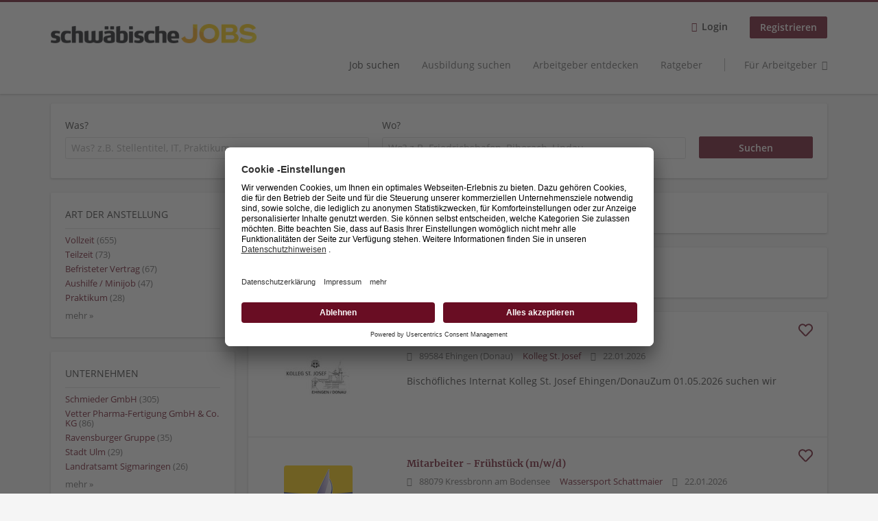

--- FILE ---
content_type: text/html; charset=utf-8
request_url: https://jobs.schwaebische.de/stellen/friedrichshafen/skes-dieter-kurt-baldauf-gmbh
body_size: 20142
content:
<!DOCTYPE html>
<!--[if IEMobile 7]><html class="no-js ie iem7" lang="de" dir="ltr"><![endif]-->
<!--[if lte IE 6]><html class="no-js ie lt-ie9 lt-ie8 lt-ie7" lang="de" dir="ltr"><![endif]-->
<!--[if (IE 7)&(!IEMobile)]><html class="no-js ie lt-ie9 lt-ie8" lang="de" dir="ltr"><![endif]-->
<!--[if IE 8]><html class="no-js ie lt-ie9" lang="de" dir="ltr"><![endif]-->
<!--[if (gte IE 9)|(gt IEMobile 7)]><html class="no-js ie" lang="de" dir="ltr" prefix="og: http://ogp.me/ns# content: http://purl.org/rss/1.0/modules/content/ dc: http://purl.org/dc/terms/ foaf: http://xmlns.com/foaf/0.1/ rdfs: http://www.w3.org/2000/01/rdf-schema# sioc: http://rdfs.org/sioc/ns# sioct: http://rdfs.org/sioc/types# skos: http://www.w3.org/2004/02/skos/core# xsd: http://www.w3.org/2001/XMLSchema#"><![endif]-->
<!--[if !IE]><!--><html class="no-js" lang="de" dir="ltr" prefix="og: http://ogp.me/ns# content: http://purl.org/rss/1.0/modules/content/ dc: http://purl.org/dc/terms/ foaf: http://xmlns.com/foaf/0.1/ rdfs: http://www.w3.org/2000/01/rdf-schema# sioc: http://rdfs.org/sioc/ns# sioct: http://rdfs.org/sioc/types# skos: http://www.w3.org/2004/02/skos/core# xsd: http://www.w3.org/2001/XMLSchema#"><!--<![endif]-->
<head>
  <title>Jobs | schwäbische JOBS</title>
  <!--[if IE]><![endif]-->
<meta charset="utf-8" />
<script>var dataLayer = window.dataLayer = window.dataLayer || []; dataLayer.push({"event":"jobSearch","entityId":"224159|224164|224160|224165|224169|224173|224172|224156|224162|224155|224153|224163|224150|224148|224170|224139|224161|224140|224175|224174","entityType":"view","entityBundle":"(none)","entityUid":-1,"userRole":"anonymous","company":"(none)","companies":"(none)","occupations":"(none)","occupation":"(none)","regions":"(none)","region":"(none)","jobApplicationType":"(none)","jobSource":-1,"jobUpgrades":"(none)","employmentType":"(none)","employmentTypes":"(none)"});</script>
<meta name="description" content="740 Jobs - Jobsuche auf schwäbische JOBS." />
<script type="application/ld+json">{"@context":"http:\/\/schema.org","@type":"WebSite","name":"schw\u00e4bische JOBS","url":"https:\/\/jobs.schwaebische.de"}</script>
<script type="application/ld+json">{"@context":"http:\/\/schema.org","@type":"Organization","url":"https:\/\/jobs.schwaebische.de","logo":"https:\/\/jobs.schwaebische.de\/sites\/all\/themes\/schwaebische\/logo.png"}</script>
<link as="image" href="https://jobs.schwaebische.de/sites/all/themes/schwaebische/logo.png" rel="preload" />
<link as="font" href="https://jobs.schwaebische.de/profiles/recruiter/themes/epiq/dist/fonts/fontawesome-webfont.woff" type="font/woff" crossorigin="1" rel="preload" />
<link as="font" href="https://jobs.schwaebische.de/sites/all/themes/schwaebische/dist/fonts/opensans/OpenSans.woff?v=1.0.0" crossorigin="1" type="font/woff2" rel="preload" />
<link as="font" href="https://jobs.schwaebische.de/sites/all/themes/schwaebische/dist/fonts/opensans/OpenSans.woff2?v=1.0.0" crossorigin="1" type="font/woff2" rel="preload" />
<link as="font" href="https://jobs.schwaebische.de/sites/all/themes/schwaebische/dist/fonts/opensans/OpenSans-Bold.woff?v=1.0.0" crossorigin="1" type="font/woff2" rel="preload" />
<link as="font" href="https://jobs.schwaebische.de/sites/all/themes/schwaebische/dist/fonts/opensans/OpenSans-Bold.woff2?v=1.0.0" crossorigin="1" type="font/woff2" rel="preload" />
<link as="font" href="https://jobs.schwaebische.de/sites/all/themes/schwaebische/dist/fonts/opensans/OpenSans-Italic.woff?v=1.0.0" crossorigin="1" type="font/woff2" rel="preload" />
<link as="font" href="https://jobs.schwaebische.de/sites/all/themes/schwaebische/dist/fonts/opensans/OpenSans-Italic.woff2?v=1.0.0" crossorigin="1" type="font/woff2" rel="preload" />
<link as="font" href="https://jobs.schwaebische.de/sites/all/themes/schwaebische/dist/fonts/opensans/OpenSans-Semibold.woff?v=1.0.0" crossorigin="1" type="font/woff2" rel="preload" />
<link as="font" href="https://jobs.schwaebische.de/sites/all/themes/schwaebische/dist/fonts/opensans/OpenSans-Semibold.woff2?v=1.0.0" crossorigin="1" type="font/woff2" rel="preload" />
<link rel="shortcut icon" href="https://jobs.schwaebische.de/sites/all/themes/schwaebische/favicon.ico" type="image/vnd.microsoft.icon" />
<script>window.dataLayer = window.dataLayer || []; window.dataLayer.push();</script>
<link rel="profile" href="http://www.w3.org/1999/xhtml/vocab" />
<meta property="og:image" name="twitter:image:src" content="https://jobs.schwaebische.de/sites/all/themes/schwaebische/dist/images/og-image.jpg" />
<meta property="og:image" content="https://jobs.schwaebische.de/sites/all/themes/schwaebische/dist/images/og-image.jpg" />
<meta name="HandheldFriendly" content="true" />
<meta name="MobileOptimized" content="width" />
<meta http-equiv="cleartype" content="on" />
<link rel="apple-touch-icon" href="https://jobs.schwaebische.de/sites/all/themes/schwaebische/apple-touch-icon.png" />
<link rel="apple-touch-icon-precomposed" href="https://jobs.schwaebische.de/sites/all/themes/schwaebische/apple-touch-icon-precomposed.png" />
<meta name="viewport" content="width=device-width, initial-scale=1.0, minimum-scale=1.0" />
<link rel="canonical" href="https://jobs.schwaebische.de/stellen" />
<meta property="og:site_name" content="schwäbische JOBS" />
<meta property="og:type" content="article" />
<meta property="og:url" content="https://jobs.schwaebische.de/stellen/friedrichshafen/skes-dieter-kurt-baldauf-gmbh" />
  <link type="text/css" rel="stylesheet" href="https://jobs.schwaebische.de/sites/default/files/advagg_css/css__-QGTf8SNgxDEWrIkJJfL7SEfTb1HUKqJbzQ9Q6IzPxs__oeh_57ixtM_ZIhiVitXU1p_mSjSZukSxmN46CCLUJOk__MkEKetDl6kkDWa1GT15Flyv5toNWUmoFeKtSnDcsjlY.css" media="all" />
<style>@font-face{font-family:'drop';src:local(Arial),local(Droid)}@font-face{font-family:'spinjs';src:local(Arial),local(Droid)}.ajax-progress div.throbber{font-family:spinjs !important;line-height:15px;text-indent:1px;word-spacing:33px;letter-spacing:50px;font-size:25px;font-weight:400;text-decoration:none;color:#475a69;background-color:#000}</style>
<link type="text/css" rel="stylesheet" href="https://jobs.schwaebische.de/sites/default/files/advagg_css/css__vU54MfjNdVCAsADJi8scutRkqay5Gml0xQwGlxzKiO4__InbwkTsiUsTkLUZXP3RVA3whlCiJEMudjeEvPi1nigk__MkEKetDl6kkDWa1GT15Flyv5toNWUmoFeKtSnDcsjlY.css" media="all" />
<style>.ajax-progress div.throbber{font-family:spinjs !important;line-height:15px;text-indent:1px;word-spacing:33px;letter-spacing:50px;font-size:25px;font-weight:400;text-decoration:none;color:#475a69;background-color:#000}</style>
<link type="text/css" rel="stylesheet" href="https://jobs.schwaebische.de/sites/default/files/advagg_css/css__AiVM97QmUz82L2rEmQJ59nho2VbcsK2qxRGBDgntvGk__2tzBIhy3tUJDZZGgmcSReolEJyP53CgqiEc66N32SKM__MkEKetDl6kkDWa1GT15Flyv5toNWUmoFeKtSnDcsjlY.css" media="all" />

<!--[if lte IE 8]>
<link type="text/css" rel="stylesheet" href="https://jobs.schwaebische.de/sites/default/files/advagg_css/css__KbeC-2gzuMmq9NmmkN-2PSvlC_94mQVr2htyJ1DFI2Q__eosCddufPficfebBxpMYxBCmV3ZbbDDxypznNAaJ4fs__MkEKetDl6kkDWa1GT15Flyv5toNWUmoFeKtSnDcsjlY.css" media="all" />
<![endif]-->
  <script src="https://app.usercentrics.eu/browser-ui/latest/bundle_legacy.js" id="usercentrics-cmp" data-settings-id="b8HYYNzXA" defer="defer"></script>
</head>
<body class="html not-front not-logged-in page-search page-search-job page-search-job-friedrichshafen page-search-job-friedrichshafen-skes-dieter-kurt-baldauf-gmbh i18n-de section-search sidebar-first has-branding-logo" x-ms-format-detection="none">
  <a href="#main-content" class="element-invisible element-focusable">Zum Hauptinhalt springen</a>
  <noscript aria-hidden="true"><iframe src="https://www.googletagmanager.com/ns.html?id=GTM-5Z7D9NT" height="0" width="0" style="display:none;visibility:hidden" title="Google Tag Manager">Google Tag Manager</iframe></noscript><noscript aria-hidden="true"><iframe src="https://www.googletagmanager.com/ns.html?id=GTM-54BJXPT" height="0" width="0"  title="Google Tag Manager">Google Tag Manager</iframe></noscript>  <div  class="l-page">
  <header class="l-header" role="banner">
    <div class="l-mobile-menu">
      <div class="menu">
        <button class="menu--mobile__switch svg-icon--action svg-icon">
          
<span class="recruiter-epiq-icon svg-icon"  class="recruiter-epiq-icon svg-icon">
<svg xmlns="http://www.w3.org/2000/svg" role="img" aria-labelledby="bars" viewBox="0 0 100 100">
      <title id="bars">Menü</title>
    <use
    xlink:href="https://jobs.schwaebische.de/sites/all/themes/schwaebische/dist/icons/defs/icons.svg?refresh2#bars"></use>
</svg>
</span>
        </button>
      </div>
      <div class="l-branding-mobile">
                              <a href="/"
               title="schwäbische JOBS" rel="home"
               class="site-logo">
              <img src="https://jobs.schwaebische.de/sites/all/themes/schwaebische/logo.png"
                   alt="schwäbische JOBS logo"/>
            </a>
                                </div>
      <a href="/search/job" class="svg-icon--action svg-icon">
        
<span class="recruiter-epiq-icon svg-icon"  class="recruiter-epiq-icon svg-icon">
<svg xmlns="http://www.w3.org/2000/svg" role="img" aria-labelledby="search" viewBox="0 0 100 100">
      <title id="search">Jobs suchen</title>
    <use
    xlink:href="https://jobs.schwaebische.de/sites/all/themes/schwaebische/dist/icons/defs/icons.svg?refresh2#search"></use>
</svg>
</span>
      </a>
    </div>
    <div class="l-container">
      <div class="l-branding">
                  <a href="/"
             title="schwäbische JOBS" rel="home"
             class="site-logo">
            <img src="https://jobs.schwaebische.de/sites/all/themes/schwaebische/logo.png"
                 alt="schwäbische JOBS logo"/>
          </a>
                
                      </div>

            <div class="l-navigation-container mobile-menu">
        <div class="navigation__mobile-menu-branding">
                      <a href="/"
               title="schwäbische JOBS" rel="home"
               class="site-logo">
              <img src="https://jobs.schwaebische.de/sites/all/themes/schwaebische/logo.png"
                   alt="schwäbische JOBS logo"/>
            </a>
                    <button class="mobile-menu__close svg-icon--action">
            
<span class="recruiter-epiq-icon svg-icon svg-icon--action"  class="recruiter-epiq-icon svg-icon svg-icon--action">
<svg xmlns="http://www.w3.org/2000/svg" role="img" aria-labelledby="times" viewBox="0 0 100 100">
      <title id="times">Menü schließen</title>
    <use
    xlink:href="https://jobs.schwaebische.de/sites/all/themes/schwaebische/dist/icons/defs/icons.svg?refresh2#times"></use>
</svg>
</span>
          </button>
        </div>
        <div class="l-navigation-top">
                      <div class="l-region l-region--navigation-top">
    <nav id="block-menu-menu-login-menu" role="navigation" aria-label="Loginmenü" class="block block--menu block-user-menu block--menu-menu-login-menu">
        <div class="block__title"><span><strong>Loginmenü</strong></span></div>
    
  <ul class="menu"><li class="first leaf"><a href="/user/login" class="login-transparent">Login</a></li>
<li class="last leaf"><a href="/user/register" class="epiq-button--primary">Registrieren</a></li>
</ul></nav>
  </div>
        </div>
        <div class="l-navigation-main">
            <div class="l-region l-region--navigation">
    <nav id="block-menu-menu-applicant-menu" role="navigation" aria-label="Bewerbermenü" class="block block--menu block-main-menu block-applicant-menu block--menu-menu-applicant-menu">
        <div class="block__title"><span><strong>Bewerbermenü</strong></span></div>
    
  <ul class="menu"><li class="first collapsed active-trail"><a href="/stellen" class="active-trail active">Job suchen</a></li>
<li class="leaf"><a href="https://jobs.schwaebische.de/stellen/ausbildungsplatz">Ausbildung suchen</a></li>
<li class="leaf"><a href="/unternehmen-suchen">Arbeitgeber entdecken</a></li>
<li class="leaf"><a href="https://jobs.schwaebische.de/blog">Ratgeber</a></li>
<li class="last leaf"><a href="/arbeitgeber/produkte" class="menu-item--switch">Für Arbeitgeber</a></li>
</ul></nav>
  </div>
        </div>
      </div>
    </div>
  </header>

  
      <div class="l-search">
      <div class="l-container">
          <div class="l-region l-region--search">
    <div id="block-views-exp-job-search-search-page" class="block block--views block-search block-job-search block--views-exp-job-search-search-page">
        <div class="block__content">
    <form role="search" class="views-exposed-form-job-search-search-page recruiter-geo-search-enabled" action="/stellen/friedrichshafen/skes-dieter-kurt-baldauf-gmbh" method="get" id="views-exposed-form-job-search-search-page" accept-charset="UTF-8"><div><div class="views-exposed-form">
  <div class="views-exposed-widgets clearfix">
          <div id="edit-search-wrapper" class="views-exposed-widget views-widget-filter-search_api_views_fulltext ">
                  <label for="edit-search">
            Was?          </label>
          <div class="views-widget">
            <div class="form-item form-type-autocomplete form-type-textfield form-item-search">
 <div class="form-item-input"><input class="auto_submit form-text form-autocomplete" data-search-api-autocomplete-search="search_api_views_job_search" placeholder="Was? z.B. Stellentitel, IT, Praktikum" type="text" id="edit-search" name="search" value="" size="30" maxlength="128" /><input type="hidden" id="edit-search-autocomplete" value="https://jobs.schwaebische.de/sapi_autocomplete.php?machine_name=search_api_views_job_search" disabled="disabled" class="autocomplete" />
</div></div>
          </div>
                      </div>
                <div id="edit-job-geo-location-wrapper" class="views-exposed-widget views-widget-filter-job_geo_location ">
                  <label for="edit-job-geo-location">
            Wo?          </label>
          <div class="views-widget">
            <input id="edit-job-geo-location" type="hidden" name="job_geo_location" value="" />
<div id='root-job-geo-location'><div class='views-exposed-widget' style='visibility: hidden;'><div class='geosuggest__input-wrapper'><input type='text'></div></div></div>          </div>
                      </div>
                          <div class="views-exposed-widget views-submit-button">
      <div class="mobile-facets__trigger-wrapper"><a class="mobile-facets__trigger svg-icon--action svg-icon--baseline keyboard-clickable" tabindex="0" role="button">
<span class="recruiter-epiq-icon svg-icon"  class="recruiter-epiq-icon svg-icon">
<svg xmlns="http://www.w3.org/2000/svg" role="img" aria-labelledby="sliders-h" viewBox="0 0 100 100">
    <use
    xlink:href="https://jobs.schwaebische.de/sites/all/themes/schwaebische/dist/icons/defs/icons.svg?refresh2#sliders-h"></use>
</svg>
</span>
Detailsuche</a></div><div class="form-item form-type-submit form-item-Suchen">
 <input type="submit" id="edit-submit-job-search" name="Suchen" value="Suchen" class="form-submit button button--primary" />
</div>
<input class="latitude" data-geo="lat" type="hidden" name="lat" value="" />
<input class="longitude" data-geo="lng" type="hidden" name="lon" value="" />
<input class="country" data-geo="country" type="hidden" name="country" value="" />
<input class="administrative_area_level_1" data-geo="administrative_area_level_1" type="hidden" name="administrative_area_level_1" value="" />
    </div>
      </div>
</div>
</div></form>  </div>
</div>
  </div>
      </div>
    </div>
  
  
  <div class="l-main">
    <div class="l-container">
      <div class="l-content" role="main">
        <a id="main-content"></a>
                                                                          <div class="l-region l-region--content">
    <div class="view view-job-search view-id-job_search view-display-id-search_page view-dom-id-d12cddf76384674c9ccb6be34c796c75">
            <div class="view-header">
      <h1 class="search-result-header">740 Jobs</h1><div class="agent-box"><span class="agent-info">Automatisch neue Jobs per E-Mail erhalten?</span><span class="agent-link open-modal"><a href="#save-search"><span class="recruiter-epiq-icon svg-icon" aria-hidden="true">
<svg xmlns="http://www.w3.org/2000/svg" role="img" aria-labelledby="bell" viewbox="0 0 100 100">      <title id="bell">Bell</title>    <use xlink:href="https://jobs.schwaebische.de/sites/all/themes/schwaebische/dist/icons/defs/icons.svg?refresh2#bell"></use></svg><p></p></span>Jetzt Job-Agent aktivieren!</a></span></div>
<div role="dialog" aria-hidden="true" aria-labelledby="Search dialog" aria-describedby="Modal dialog to create a new saved search for jobs" class="block-search-api-saved-searches--modal md-effect-3" data-show-automatic="false" data-show-automatic-time="">
  <div id="block-search-api-saved-searches-job-search" class="block block--search-api-saved-searches agent-target block--search-api-saved-searches-job-search">
              <h2 class="block__title">Job-Agent aktivieren und nichts mehr verpassen!</h2>
        
    <div class="block-search-api-saved-searches__inner">
      <div class="block-search-api-saved-searches__icon">
      </div>
      <div class="block__content">
        <noscript>
  <style>form.antibot { display: none !important; }</style>
  <div class="antibot-no-js antibot-message antibot-message-warning messages warning">
    You must have JavaScript enabled to use this form.  </div>
</noscript>
<div id="search-api-saved-searches-save-form-wrapper"><form class="search-api-saved-searches-save-form antibot" action="/antibot" method="post" id="search-api-saved-searches-save-form" accept-charset="UTF-8"><div><div id="edit-description" class="form-item form-type-item">
 
<div class="description"><div>
<br>Erhalte die neusten Jobangebote per Mail.</br>
<p><small>Deine Suche:</small></p> </div></div>
</div>
<div class="saved-search__search-results"> Jobs </div><div class="form-item form-type-textfield form-item-mail">
  <label for="edit-mail">E-Mail <span class="form-required" title="Dieses Feld muss ausgefüllt werden.">*</span></label>
 <div class="form-item-input"><input placeholder="E-Mail" type="text" id="edit-mail" name="mail" value="" size="16" maxlength="100" class="form-text required" />
</div></div>
<div class="form-item form-type-select form-item-notify-interval">
  <label for="edit-notify-interval">Intervall <span class="form-required" title="Dieses Feld muss ausgefüllt werden.">*</span></label>
 <div class="form-item-input"><select class="formawesome-enhanced form-select required" id="edit-notify-interval" name="notify_interval"><option value="86400" selected="selected">täglich</option><option value="604800">wöchentlich</option><option value="2592000">monatlich</option><option value="604799">jeden Samstag Abend</option></select>
</div></div>
<input type="hidden" name="form_build_id" value="form-p9n2AhOBObcz1eW_45jXCYzMQRaVOpJ9reRCtJMk3nA" />
<input type="hidden" name="form_id" value="search_api_saved_searches_save_form" />
<input type="hidden" name="antibot_key" value="" />
<input type="hidden" name="antibot_timestamp" value="1769111501" />
<div class="form-item form-type-submit form-item-op">
 <input type="submit" id="edit-submit" name="op" value="Suche übernehmen" class="form-submit button button--primary" />
</div>
</div></form></div>      </div>
      <button class="md-close
                ">
        
<span class="recruiter-epiq-icon svg-icon"  class="recruiter-epiq-icon svg-icon">
<svg xmlns="http://www.w3.org/2000/svg" role="img" aria-labelledby="times" viewBox="0 0 100 100">
      <title id="times">Menü schließen</title>
    <use
    xlink:href="https://jobs.schwaebische.de/sites/all/themes/schwaebische/dist/icons/defs/icons.svg?refresh2#times"></use>
</svg>
</span>
<span class="hide-offscreen">Close dialog</span></button>
    </div>
  </div>
</div>
    </div>
  
  
  
      <div class="view-content">
        <div class="views-row views-row-1 views-row-odd views-row-first">
    <article id="node-224159"  about="/stelle/hausmeister-m-w-d-360" typeof="sioc:Item foaf:Document" class="node node--job-per-template node-teaser has-logo node-job node--teaser node--job-per-template--teaser">

  <div class="job__logo">
        <a class="recruiter-job-link" href="https://jobs.schwaebische.de/stelle/hausmeister-m-w-d-360"
       title="Hausmeister (m/w/d) ">
              <picture  title="Kolleg St. Josef">
<!--[if IE 9]><video style="display: none;"><![endif]-->
<source data-srcset="https://jobs.schwaebische.de/sites/default/files/styles/squared_teaser_logo_wide_1x/public/company_logos/koll.jpg?itok=YPqpb7Ch 1x, https://jobs.schwaebische.de/sites/default/files/styles/squared_teaser_logo_wide_2x/public/company_logos/koll.jpg?itok=sZ6tNvNa 2x" data-aspectratio="200/200" media="(min-width: 1200px)" />
<source data-srcset="https://jobs.schwaebische.de/sites/default/files/styles/squared_teaser_logo_narrow_1x/public/company_logos/koll.jpg?itok=6txpjtg4 1x, https://jobs.schwaebische.de/sites/default/files/styles/squared_teaser_logo_narrow_2x/public/company_logos/koll.jpg?itok=yH3zNz50 2x" data-aspectratio="200/200" media="(min-width: 860px)" />
<source data-srcset="https://jobs.schwaebische.de/sites/default/files/styles/squared_teaser_logo_small_1x/public/company_logos/koll.jpg?itok=thMN4q6v 1x, https://jobs.schwaebische.de/sites/default/files/styles/squared_teaser_logo_small_2x/public/company_logos/koll.jpg?itok=3QCxHH5_ 2x" data-aspectratio="150/150" media="(min-width: 480px)" />
<source data-srcset="https://jobs.schwaebische.de/sites/default/files/styles/squared_teaser_logo_mobile_1x/public/company_logos/koll.jpg?itok=hsjgj8FL 1x, https://jobs.schwaebische.de/sites/default/files/styles/squared_teaser_logo_mobile_2x/public/company_logos/koll.jpg?itok=HFfXOeyj 2x" data-aspectratio="200/200" media="(min-width: 0px)" />
<!--[if IE 9]></video><![endif]-->
<img  class="lazyload" data-aspectratio="" data-src="https://jobs.schwaebische.de/sites/default/files/styles/frontpage_company_logo/public/company_logos/koll.jpg?itok=LrXfvjOg" alt="Kolleg St. Josef" title="Kolleg St. Josef" />
</picture>          </a>
  </div>

  <div class="job__content clearfix" class="node__content">

    <h2 class="node__title">
            <a class="recruiter-job-link"
         href="https://jobs.schwaebische.de/stelle/hausmeister-m-w-d-360">Hausmeister (m/w/d) </a>
    </h2>

    <div class="node--job__teaser-info">
              <div class="node--job__teaser-location">
          89584 Ehingen (Donau)        </div>
            <div class="node--job__teaser-company">
                <span class="recruiter-company-profile-job-organization"><a href="https://jobs.schwaebische.de/unternehmen/kolleg-st-josef">Kolleg St. Josef</a></span>      </div>
      <div class="node--job__teaser-date">
        22.01.2026      </div>
    </div>

          <div class="node--job__teaser-description">
        Bischöfliches Internat Kolleg St. Josef Ehingen/DonauZum 01.05.2026 suchen wir      </div>
      </div>

  <div class="job__links">
    <ul class="links links--inline node__links"><li class="recruiter_job_search_bookmark_anon first last"><a href="/job-bookmarks-anon/224159?destination=search/job/friedrichshafen/skes-dieter-kurt-baldauf-gmbh" title="Job merken" rel="nofollow" data-nid="224159">
<span class="recruiter-epiq-icon  svg-icon svg-icon--action"  class="recruiter-epiq-icon  svg-icon svg-icon--action">
<svg xmlns="http://www.w3.org/2000/svg" role="img" aria-labelledby="shape-star-line" viewBox="0 0 100 100">
      <title id="shape-star-line">Job merken</title>
    <use
    xlink:href="https://jobs.schwaebische.de/sites/all/themes/schwaebische/dist/icons/defs/icons.svg?refresh2#shape-star-line"></use>
</svg>
</span>

<span class="recruiter-epiq-icon heart-icon-bookmark svg-icon svg-icon--action"  class="recruiter-epiq-icon heart-icon-bookmark svg-icon svg-icon--action">
<svg xmlns="http://www.w3.org/2000/svg" role="img" aria-labelledby="heart-line" viewBox="0 0 100 100">
      <title id="heart-line">Job merken</title>
    <use
    xlink:href="https://jobs.schwaebische.de/sites/all/themes/schwaebische/dist/icons/defs/icons.svg?refresh2#heart-line"></use>
</svg>
</span>
</a></li>
</ul>      </div>

</article>
  </div>
  <div class="views-row views-row-2 views-row-even">
    <article id="node-224164"  about="/stelle/mitarbeiter-fruehstueck-m-w-d-0" typeof="sioc:Item foaf:Document" class="node node--job-per-template node-teaser has-logo node-job node--teaser node--job-per-template--teaser">

  <div class="job__logo">
        <a class="recruiter-job-link" href="https://jobs.schwaebische.de/stelle/mitarbeiter-fruehstueck-m-w-d-0"
       title="Mitarbeiter - Frühstück (m/w/d)">
              <picture  title="Wassersport Schattmaier">
<!--[if IE 9]><video style="display: none;"><![endif]-->
<source data-srcset="https://jobs.schwaebische.de/sites/default/files/styles/squared_teaser_logo_wide_1x/public/company_logos/wassersport_schattmaier_jobs.png?itok=bFfW0_XJ 1x, https://jobs.schwaebische.de/sites/default/files/styles/squared_teaser_logo_wide_2x/public/company_logos/wassersport_schattmaier_jobs.png?itok=7V_8-qSh 2x" data-aspectratio="200/200" media="(min-width: 1200px)" />
<source data-srcset="https://jobs.schwaebische.de/sites/default/files/styles/squared_teaser_logo_narrow_1x/public/company_logos/wassersport_schattmaier_jobs.png?itok=UEQH2693 1x, https://jobs.schwaebische.de/sites/default/files/styles/squared_teaser_logo_narrow_2x/public/company_logos/wassersport_schattmaier_jobs.png?itok=KU3GC08H 2x" data-aspectratio="200/200" media="(min-width: 860px)" />
<source data-srcset="https://jobs.schwaebische.de/sites/default/files/styles/squared_teaser_logo_small_1x/public/company_logos/wassersport_schattmaier_jobs.png?itok=vENusE6X 1x, https://jobs.schwaebische.de/sites/default/files/styles/squared_teaser_logo_small_2x/public/company_logos/wassersport_schattmaier_jobs.png?itok=WRrkcVgW 2x" data-aspectratio="150/150" media="(min-width: 480px)" />
<source data-srcset="https://jobs.schwaebische.de/sites/default/files/styles/squared_teaser_logo_mobile_1x/public/company_logos/wassersport_schattmaier_jobs.png?itok=JODqgVof 1x, https://jobs.schwaebische.de/sites/default/files/styles/squared_teaser_logo_mobile_2x/public/company_logos/wassersport_schattmaier_jobs.png?itok=KFhJztYV 2x" data-aspectratio="200/200" media="(min-width: 0px)" />
<!--[if IE 9]></video><![endif]-->
<img  class="lazyload" data-aspectratio="" data-src="https://jobs.schwaebische.de/sites/default/files/styles/frontpage_company_logo/public/company_logos/wassersport_schattmaier_jobs.png?itok=CvK6sfwL" alt="Wassersport Schattmaier" title="Wassersport Schattmaier" />
</picture>          </a>
  </div>

  <div class="job__content clearfix" class="node__content">

    <h2 class="node__title">
            <a class="recruiter-job-link"
         href="https://jobs.schwaebische.de/stelle/mitarbeiter-fruehstueck-m-w-d-0">Mitarbeiter - Frühstück (m/w/d)</a>
    </h2>

    <div class="node--job__teaser-info">
              <div class="node--job__teaser-location">
          88079 Kressbronn am Bodensee        </div>
            <div class="node--job__teaser-company">
                <span class="recruiter-company-profile-job-organization"><a href="https://jobs.schwaebische.de/unternehmen/wassersport-schattmaier">Wassersport Schattmaier</a></span>      </div>
      <div class="node--job__teaser-date">
        22.01.2026      </div>
    </div>

          <div class="node--job__teaser-description">
        Wir verstärken unser Team und suchen Dich!Frühstück      </div>
      </div>

  <div class="job__links">
    <ul class="links links--inline node__links"><li class="recruiter_job_search_bookmark_anon first last"><a href="/job-bookmarks-anon/224164?destination=search/job/friedrichshafen/skes-dieter-kurt-baldauf-gmbh" title="Job merken" rel="nofollow" data-nid="224164">
<span class="recruiter-epiq-icon  svg-icon svg-icon--action"  class="recruiter-epiq-icon  svg-icon svg-icon--action">
<svg xmlns="http://www.w3.org/2000/svg" role="img" aria-labelledby="shape-star-line--2" viewBox="0 0 100 100">
      <title id="shape-star-line--2">Job merken</title>
    <use
    xlink:href="https://jobs.schwaebische.de/sites/all/themes/schwaebische/dist/icons/defs/icons.svg?refresh2#shape-star-line"></use>
</svg>
</span>

<span class="recruiter-epiq-icon heart-icon-bookmark svg-icon svg-icon--action"  class="recruiter-epiq-icon heart-icon-bookmark svg-icon svg-icon--action">
<svg xmlns="http://www.w3.org/2000/svg" role="img" aria-labelledby="heart-line--2" viewBox="0 0 100 100">
      <title id="heart-line--2">Job merken</title>
    <use
    xlink:href="https://jobs.schwaebische.de/sites/all/themes/schwaebische/dist/icons/defs/icons.svg?refresh2#heart-line"></use>
</svg>
</span>
</a></li>
</ul>      </div>

</article>
  </div>
  <div class="views-row views-row-3 views-row-odd">
    <article id="node-224160"  about="/stelle/mfa-m-w-d-26" typeof="sioc:Item foaf:Document" class="node node--job-per-template node-teaser no-logo node-job node--teaser node--job-per-template--teaser">

  <div class="job__logo">
        <a class="recruiter-job-link" href="https://jobs.schwaebische.de/stelle/mfa-m-w-d-26"
       title="MFA (m, w, d)">
              <img src="/sites/all/themes/schwaebische/dist/images/job-default.jpg"
             alt="MFA (m, w, d)"/>
          </a>
  </div>

  <div class="job__content clearfix" class="node__content">

    <h2 class="node__title">
            <a class="recruiter-job-link"
         href="https://jobs.schwaebische.de/stelle/mfa-m-w-d-26">MFA (m, w, d)</a>
    </h2>

    <div class="node--job__teaser-info">
              <div class="node--job__teaser-location">
          88069 Tettnang        </div>
            <div class="node--job__teaser-company">
                <span class="recruiter-company-profile-job-organization">Gemeinschaftspraxis Dr. Hutter &amp; Dr. van Waegeningh</span>      </div>
      <div class="node--job__teaser-date">
        22.01.2026      </div>
    </div>

          <div class="node--job__teaser-description">
        Zur Unterstützung unseres Teams suchen wirMFA (m, w, d)Minijob oder TeilzeitHausarztpraxis Drs. Hutter / van Waegeningh      </div>
      </div>

  <div class="job__links">
    <ul class="links links--inline node__links"><li class="recruiter_job_search_bookmark_anon first last"><a href="/job-bookmarks-anon/224160?destination=search/job/friedrichshafen/skes-dieter-kurt-baldauf-gmbh" title="Job merken" rel="nofollow" data-nid="224160">
<span class="recruiter-epiq-icon  svg-icon svg-icon--action"  class="recruiter-epiq-icon  svg-icon svg-icon--action">
<svg xmlns="http://www.w3.org/2000/svg" role="img" aria-labelledby="shape-star-line--3" viewBox="0 0 100 100">
      <title id="shape-star-line--3">Job merken</title>
    <use
    xlink:href="https://jobs.schwaebische.de/sites/all/themes/schwaebische/dist/icons/defs/icons.svg?refresh2#shape-star-line"></use>
</svg>
</span>

<span class="recruiter-epiq-icon heart-icon-bookmark svg-icon svg-icon--action"  class="recruiter-epiq-icon heart-icon-bookmark svg-icon svg-icon--action">
<svg xmlns="http://www.w3.org/2000/svg" role="img" aria-labelledby="heart-line--3" viewBox="0 0 100 100">
      <title id="heart-line--3">Job merken</title>
    <use
    xlink:href="https://jobs.schwaebische.de/sites/all/themes/schwaebische/dist/icons/defs/icons.svg?refresh2#heart-line"></use>
</svg>
</span>
</a></li>
</ul>      </div>

</article>
  </div>
  <div class="views-row views-row-4 views-row-even">
    <article id="node-224165"  about="/stelle/mitarbeiter-rezeption-m-w-d-16" typeof="sioc:Item foaf:Document" class="node node--job-per-template node-teaser has-logo node-job node--teaser node--job-per-template--teaser">

  <div class="job__logo">
        <a class="recruiter-job-link" href="https://jobs.schwaebische.de/stelle/mitarbeiter-rezeption-m-w-d-16"
       title="Mitarbeiter - Rezeption (m/w/d)">
              <picture  title="Wassersport Schattmaier">
<!--[if IE 9]><video style="display: none;"><![endif]-->
<source data-srcset="https://jobs.schwaebische.de/sites/default/files/styles/squared_teaser_logo_wide_1x/public/company_logos/wassersport_schattmaier_jobs.png?itok=bFfW0_XJ 1x, https://jobs.schwaebische.de/sites/default/files/styles/squared_teaser_logo_wide_2x/public/company_logos/wassersport_schattmaier_jobs.png?itok=7V_8-qSh 2x" data-aspectratio="200/200" media="(min-width: 1200px)" />
<source data-srcset="https://jobs.schwaebische.de/sites/default/files/styles/squared_teaser_logo_narrow_1x/public/company_logos/wassersport_schattmaier_jobs.png?itok=UEQH2693 1x, https://jobs.schwaebische.de/sites/default/files/styles/squared_teaser_logo_narrow_2x/public/company_logos/wassersport_schattmaier_jobs.png?itok=KU3GC08H 2x" data-aspectratio="200/200" media="(min-width: 860px)" />
<source data-srcset="https://jobs.schwaebische.de/sites/default/files/styles/squared_teaser_logo_small_1x/public/company_logos/wassersport_schattmaier_jobs.png?itok=vENusE6X 1x, https://jobs.schwaebische.de/sites/default/files/styles/squared_teaser_logo_small_2x/public/company_logos/wassersport_schattmaier_jobs.png?itok=WRrkcVgW 2x" data-aspectratio="150/150" media="(min-width: 480px)" />
<source data-srcset="https://jobs.schwaebische.de/sites/default/files/styles/squared_teaser_logo_mobile_1x/public/company_logos/wassersport_schattmaier_jobs.png?itok=JODqgVof 1x, https://jobs.schwaebische.de/sites/default/files/styles/squared_teaser_logo_mobile_2x/public/company_logos/wassersport_schattmaier_jobs.png?itok=KFhJztYV 2x" data-aspectratio="200/200" media="(min-width: 0px)" />
<!--[if IE 9]></video><![endif]-->
<img  class="lazyload" data-aspectratio="" data-src="https://jobs.schwaebische.de/sites/default/files/styles/frontpage_company_logo/public/company_logos/wassersport_schattmaier_jobs.png?itok=CvK6sfwL" alt="Wassersport Schattmaier" title="Wassersport Schattmaier" />
</picture>          </a>
  </div>

  <div class="job__content clearfix" class="node__content">

    <h2 class="node__title">
            <a class="recruiter-job-link"
         href="https://jobs.schwaebische.de/stelle/mitarbeiter-rezeption-m-w-d-16">Mitarbeiter - Rezeption (m/w/d)</a>
    </h2>

    <div class="node--job__teaser-info">
              <div class="node--job__teaser-location">
          88079 Kressbronn am Bodensee        </div>
            <div class="node--job__teaser-company">
                <span class="recruiter-company-profile-job-organization"><a href="https://jobs.schwaebische.de/unternehmen/wassersport-schattmaier">Wassersport Schattmaier</a></span>      </div>
      <div class="node--job__teaser-date">
        22.01.2026      </div>
    </div>

          <div class="node--job__teaser-description">
        Wir verstärken unser Team und suchen Dich!Rezeption      </div>
      </div>

  <div class="job__links">
    <ul class="links links--inline node__links"><li class="recruiter_job_search_bookmark_anon first last"><a href="/job-bookmarks-anon/224165?destination=search/job/friedrichshafen/skes-dieter-kurt-baldauf-gmbh" title="Job merken" rel="nofollow" data-nid="224165">
<span class="recruiter-epiq-icon  svg-icon svg-icon--action"  class="recruiter-epiq-icon  svg-icon svg-icon--action">
<svg xmlns="http://www.w3.org/2000/svg" role="img" aria-labelledby="shape-star-line--4" viewBox="0 0 100 100">
      <title id="shape-star-line--4">Job merken</title>
    <use
    xlink:href="https://jobs.schwaebische.de/sites/all/themes/schwaebische/dist/icons/defs/icons.svg?refresh2#shape-star-line"></use>
</svg>
</span>

<span class="recruiter-epiq-icon heart-icon-bookmark svg-icon svg-icon--action"  class="recruiter-epiq-icon heart-icon-bookmark svg-icon svg-icon--action">
<svg xmlns="http://www.w3.org/2000/svg" role="img" aria-labelledby="heart-line--4" viewBox="0 0 100 100">
      <title id="heart-line--4">Job merken</title>
    <use
    xlink:href="https://jobs.schwaebische.de/sites/all/themes/schwaebische/dist/icons/defs/icons.svg?refresh2#heart-line"></use>
</svg>
</span>
</a></li>
</ul>      </div>

</article>
  </div>
  <div class="views-row views-row-5 views-row-odd">
    <article id="node-224169"  about="/stelle/mitarbeiter-yachtreinigung-m-w-d" typeof="sioc:Item foaf:Document" class="node node--job-per-template node-teaser has-logo node-job node--teaser node--job-per-template--teaser">

  <div class="job__logo">
        <a class="recruiter-job-link" href="https://jobs.schwaebische.de/stelle/mitarbeiter-yachtreinigung-m-w-d"
       title="Mitarbeiter - Yachtreinigung (m/w/d)">
              <picture  title="Wassersport Schattmaier">
<!--[if IE 9]><video style="display: none;"><![endif]-->
<source data-srcset="https://jobs.schwaebische.de/sites/default/files/styles/squared_teaser_logo_wide_1x/public/company_logos/wassersport_schattmaier_jobs.png?itok=bFfW0_XJ 1x, https://jobs.schwaebische.de/sites/default/files/styles/squared_teaser_logo_wide_2x/public/company_logos/wassersport_schattmaier_jobs.png?itok=7V_8-qSh 2x" data-aspectratio="200/200" media="(min-width: 1200px)" />
<source data-srcset="https://jobs.schwaebische.de/sites/default/files/styles/squared_teaser_logo_narrow_1x/public/company_logos/wassersport_schattmaier_jobs.png?itok=UEQH2693 1x, https://jobs.schwaebische.de/sites/default/files/styles/squared_teaser_logo_narrow_2x/public/company_logos/wassersport_schattmaier_jobs.png?itok=KU3GC08H 2x" data-aspectratio="200/200" media="(min-width: 860px)" />
<source data-srcset="https://jobs.schwaebische.de/sites/default/files/styles/squared_teaser_logo_small_1x/public/company_logos/wassersport_schattmaier_jobs.png?itok=vENusE6X 1x, https://jobs.schwaebische.de/sites/default/files/styles/squared_teaser_logo_small_2x/public/company_logos/wassersport_schattmaier_jobs.png?itok=WRrkcVgW 2x" data-aspectratio="150/150" media="(min-width: 480px)" />
<source data-srcset="https://jobs.schwaebische.de/sites/default/files/styles/squared_teaser_logo_mobile_1x/public/company_logos/wassersport_schattmaier_jobs.png?itok=JODqgVof 1x, https://jobs.schwaebische.de/sites/default/files/styles/squared_teaser_logo_mobile_2x/public/company_logos/wassersport_schattmaier_jobs.png?itok=KFhJztYV 2x" data-aspectratio="200/200" media="(min-width: 0px)" />
<!--[if IE 9]></video><![endif]-->
<img  class="lazyload" data-aspectratio="" data-src="https://jobs.schwaebische.de/sites/default/files/styles/frontpage_company_logo/public/company_logos/wassersport_schattmaier_jobs.png?itok=CvK6sfwL" alt="Wassersport Schattmaier" title="Wassersport Schattmaier" />
</picture>          </a>
  </div>

  <div class="job__content clearfix" class="node__content">

    <h2 class="node__title">
            <a class="recruiter-job-link"
         href="https://jobs.schwaebische.de/stelle/mitarbeiter-yachtreinigung-m-w-d">Mitarbeiter - Yachtreinigung (m/w/d)</a>
    </h2>

    <div class="node--job__teaser-info">
              <div class="node--job__teaser-location">
          88079 Kressbronn am Bodensee        </div>
            <div class="node--job__teaser-company">
                <span class="recruiter-company-profile-job-organization"><a href="https://jobs.schwaebische.de/unternehmen/wassersport-schattmaier">Wassersport Schattmaier</a></span>      </div>
      <div class="node--job__teaser-date">
        22.01.2026      </div>
    </div>

          <div class="node--job__teaser-description">
        Wir verstärken unser Team und suchen Dich!Yachtreinigung      </div>
      </div>

  <div class="job__links">
    <ul class="links links--inline node__links"><li class="recruiter_job_search_bookmark_anon first last"><a href="/job-bookmarks-anon/224169?destination=search/job/friedrichshafen/skes-dieter-kurt-baldauf-gmbh" title="Job merken" rel="nofollow" data-nid="224169">
<span class="recruiter-epiq-icon  svg-icon svg-icon--action"  class="recruiter-epiq-icon  svg-icon svg-icon--action">
<svg xmlns="http://www.w3.org/2000/svg" role="img" aria-labelledby="shape-star-line--5" viewBox="0 0 100 100">
      <title id="shape-star-line--5">Job merken</title>
    <use
    xlink:href="https://jobs.schwaebische.de/sites/all/themes/schwaebische/dist/icons/defs/icons.svg?refresh2#shape-star-line"></use>
</svg>
</span>

<span class="recruiter-epiq-icon heart-icon-bookmark svg-icon svg-icon--action"  class="recruiter-epiq-icon heart-icon-bookmark svg-icon svg-icon--action">
<svg xmlns="http://www.w3.org/2000/svg" role="img" aria-labelledby="heart-line--5" viewBox="0 0 100 100">
      <title id="heart-line--5">Job merken</title>
    <use
    xlink:href="https://jobs.schwaebische.de/sites/all/themes/schwaebische/dist/icons/defs/icons.svg?refresh2#heart-line"></use>
</svg>
</span>
</a></li>
</ul>      </div>

</article>
  </div>
  <div class="views-row views-row-6 views-row-even">
    <article id="node-224173"  about="/stelle/buchhalter-m-w-d-vollzeit-teilzeit-7" typeof="sioc:Item foaf:Document" class="node node--job-per-template node-teaser has-logo node-job schwaebische-company--premium node--teaser node--job-per-template--teaser">

  <div class="job__logo">
          <div class="company_premium_cover">
        <picture  title="Schmieder GmbH">
<!--[if IE 9]><video style="display: none;"><![endif]-->
<source srcset="https://jobs.schwaebische.de/sites/default/files/styles/premium_company_profile_cover_narrow_1x/public/headerbild_sz_0.jpg?itok=7l4TpvlZ 1x, https://jobs.schwaebische.de/sites/default/files/styles/premium_company_profile_cover_narrow_2x/public/headerbild_sz_0.jpg?itok=9DxqljJF 2x" media="(min-width: 860px)" />
<source srcset="https://jobs.schwaebische.de/sites/default/files/styles/company_profile_cover_small_1x/public/headerbild_sz_0.jpg?itok=W9BwYV7W 1x, https://jobs.schwaebische.de/sites/default/files/styles/company_profile_cover_small_2x/public/headerbild_sz_0.jpg?itok=aRxUcWwL 2x" media="(min-width: 480px)" />
<source srcset="https://jobs.schwaebische.de/sites/default/files/styles/company_profile_cover_mobile_1x/public/headerbild_sz_0.jpg?itok=qbnuqn5A 1x, https://jobs.schwaebische.de/sites/default/files/styles/company_profile_cover_mobile_2x/public/headerbild_sz_0.jpg?itok=R40okacu 2x" media="(min-width: 0px)" />
<!--[if IE 9]></video><![endif]-->
<img  src="https://jobs.schwaebische.de/sites/default/files/styles/company_profile_cover_crop/public/headerbild_sz_0.jpg?itok=7T4I3hTL" alt="Schmieder GmbH" title="Schmieder GmbH" />
</picture>      </div>
        <a class="recruiter-job-link" href="https://jobs.schwaebische.de/stelle/buchhalter-m-w-d-vollzeit-teilzeit-7"
       title="Buchhalter (m/w/d) Vollzeit oder Teilzeit">
              <picture  title="Schmieder GmbH">
<!--[if IE 9]><video style="display: none;"><![endif]-->
<source data-srcset="https://jobs.schwaebische.de/sites/default/files/styles/squared_teaser_logo_wide_1x/public/company_logos/schmieder.png.jpg?itok=oQRRXq57 1x, https://jobs.schwaebische.de/sites/default/files/styles/squared_teaser_logo_wide_2x/public/company_logos/schmieder.png.jpg?itok=O9Y-yvRf 2x" data-aspectratio="200/200" media="(min-width: 1200px)" />
<source data-srcset="https://jobs.schwaebische.de/sites/default/files/styles/squared_teaser_logo_narrow_1x/public/company_logos/schmieder.png.jpg?itok=WcUmK22J 1x, https://jobs.schwaebische.de/sites/default/files/styles/squared_teaser_logo_narrow_2x/public/company_logos/schmieder.png.jpg?itok=W6tB4Med 2x" data-aspectratio="200/200" media="(min-width: 860px)" />
<source data-srcset="https://jobs.schwaebische.de/sites/default/files/styles/squared_teaser_logo_small_1x/public/company_logos/schmieder.png.jpg?itok=h2IKOMRH 1x, https://jobs.schwaebische.de/sites/default/files/styles/squared_teaser_logo_small_2x/public/company_logos/schmieder.png.jpg?itok=MRF5hiQX 2x" data-aspectratio="150/150" media="(min-width: 480px)" />
<source data-srcset="https://jobs.schwaebische.de/sites/default/files/styles/squared_teaser_logo_mobile_1x/public/company_logos/schmieder.png.jpg?itok=djwNUWXJ 1x, https://jobs.schwaebische.de/sites/default/files/styles/squared_teaser_logo_mobile_2x/public/company_logos/schmieder.png.jpg?itok=F4BUmJ83 2x" data-aspectratio="200/200" media="(min-width: 0px)" />
<!--[if IE 9]></video><![endif]-->
<img  class="lazyload" data-aspectratio="" data-src="https://jobs.schwaebische.de/sites/default/files/styles/frontpage_company_logo/public/company_logos/schmieder.png.jpg?itok=y48T89ya" alt="Schmieder GmbH" title="Schmieder GmbH" />
</picture>          </a>
  </div>

  <div class="job__content clearfix" class="node__content">

    <h2 class="node__title">
            <a class="recruiter-job-link"
         href="https://jobs.schwaebische.de/stelle/buchhalter-m-w-d-vollzeit-teilzeit-7">Buchhalter (m/w/d) Vollzeit oder Teilzeit</a>
    </h2>

    <div class="node--job__teaser-info">
              <div class="node--job__teaser-location">
          88212 Ravensburg        </div>
            <div class="node--job__teaser-company">
                  
<span class="recruiter-epiq-icon  svg-icon"  class="recruiter-epiq-icon  svg-icon">
<svg xmlns="http://www.w3.org/2000/svg" role="img" aria-labelledby="badge" viewBox="0 0 100 100">
      <title id="badge">Premium company</title>
    <use
    xlink:href="https://jobs.schwaebische.de/sites/all/themes/schwaebische/dist/icons/defs/icons.svg?refresh2#badge"></use>
</svg>
</span>
                <span class="recruiter-company-profile-job-organization"><a href="https://jobs.schwaebische.de/unternehmen/schmieder-gmbh">Schmieder GmbH</a></span>      </div>
      <div class="node--job__teaser-date">
        22.01.2026      </div>
    </div>

          <div class="node--job__teaser-description">
        Schmieder ist seit über 30 Jahren der regionale Spezialist in der Direktvermittlung von kaufmännischen und technischen Fach- und Führungskräften.      </div>
      </div>

  <div class="job__links">
    <ul class="links links--inline node__links"><li class="recruiter_job_search_bookmark_anon first last"><a href="/job-bookmarks-anon/224173?destination=search/job/friedrichshafen/skes-dieter-kurt-baldauf-gmbh" title="Job merken" rel="nofollow" data-nid="224173">
<span class="recruiter-epiq-icon  svg-icon svg-icon--action"  class="recruiter-epiq-icon  svg-icon svg-icon--action">
<svg xmlns="http://www.w3.org/2000/svg" role="img" aria-labelledby="shape-star-line--6" viewBox="0 0 100 100">
      <title id="shape-star-line--6">Job merken</title>
    <use
    xlink:href="https://jobs.schwaebische.de/sites/all/themes/schwaebische/dist/icons/defs/icons.svg?refresh2#shape-star-line"></use>
</svg>
</span>

<span class="recruiter-epiq-icon heart-icon-bookmark svg-icon svg-icon--action"  class="recruiter-epiq-icon heart-icon-bookmark svg-icon svg-icon--action">
<svg xmlns="http://www.w3.org/2000/svg" role="img" aria-labelledby="heart-line--6" viewBox="0 0 100 100">
      <title id="heart-line--6">Job merken</title>
    <use
    xlink:href="https://jobs.schwaebische.de/sites/all/themes/schwaebische/dist/icons/defs/icons.svg?refresh2#heart-line"></use>
</svg>
</span>
</a></li>
</ul>      </div>

</article>
  </div>
  <div class="views-row views-row-7 views-row-odd">
    <article id="node-224172"  about="/stelle/projektmanager-m-w-d-netzwirtschaft-3" typeof="sioc:Item foaf:Document" class="node node--job-per-template node-teaser has-logo node-job schwaebische-company--premium node--teaser node--job-per-template--teaser">

  <div class="job__logo">
          <div class="company_premium_cover">
        <picture  title="Schmieder GmbH">
<!--[if IE 9]><video style="display: none;"><![endif]-->
<source srcset="https://jobs.schwaebische.de/sites/default/files/styles/premium_company_profile_cover_narrow_1x/public/headerbild_sz_0.jpg?itok=7l4TpvlZ 1x, https://jobs.schwaebische.de/sites/default/files/styles/premium_company_profile_cover_narrow_2x/public/headerbild_sz_0.jpg?itok=9DxqljJF 2x" media="(min-width: 860px)" />
<source srcset="https://jobs.schwaebische.de/sites/default/files/styles/company_profile_cover_small_1x/public/headerbild_sz_0.jpg?itok=W9BwYV7W 1x, https://jobs.schwaebische.de/sites/default/files/styles/company_profile_cover_small_2x/public/headerbild_sz_0.jpg?itok=aRxUcWwL 2x" media="(min-width: 480px)" />
<source srcset="https://jobs.schwaebische.de/sites/default/files/styles/company_profile_cover_mobile_1x/public/headerbild_sz_0.jpg?itok=qbnuqn5A 1x, https://jobs.schwaebische.de/sites/default/files/styles/company_profile_cover_mobile_2x/public/headerbild_sz_0.jpg?itok=R40okacu 2x" media="(min-width: 0px)" />
<!--[if IE 9]></video><![endif]-->
<img  src="https://jobs.schwaebische.de/sites/default/files/styles/company_profile_cover_crop/public/headerbild_sz_0.jpg?itok=7T4I3hTL" alt="Schmieder GmbH" title="Schmieder GmbH" />
</picture>      </div>
        <a class="recruiter-job-link" href="https://jobs.schwaebische.de/stelle/projektmanager-m-w-d-netzwirtschaft-3"
       title="Projektmanager (m/w/d) Netzwirtschaft">
              <picture  title="Schmieder GmbH">
<!--[if IE 9]><video style="display: none;"><![endif]-->
<source data-srcset="https://jobs.schwaebische.de/sites/default/files/styles/squared_teaser_logo_wide_1x/public/company_logos/schmieder.png.jpg?itok=oQRRXq57 1x, https://jobs.schwaebische.de/sites/default/files/styles/squared_teaser_logo_wide_2x/public/company_logos/schmieder.png.jpg?itok=O9Y-yvRf 2x" data-aspectratio="200/200" media="(min-width: 1200px)" />
<source data-srcset="https://jobs.schwaebische.de/sites/default/files/styles/squared_teaser_logo_narrow_1x/public/company_logos/schmieder.png.jpg?itok=WcUmK22J 1x, https://jobs.schwaebische.de/sites/default/files/styles/squared_teaser_logo_narrow_2x/public/company_logos/schmieder.png.jpg?itok=W6tB4Med 2x" data-aspectratio="200/200" media="(min-width: 860px)" />
<source data-srcset="https://jobs.schwaebische.de/sites/default/files/styles/squared_teaser_logo_small_1x/public/company_logos/schmieder.png.jpg?itok=h2IKOMRH 1x, https://jobs.schwaebische.de/sites/default/files/styles/squared_teaser_logo_small_2x/public/company_logos/schmieder.png.jpg?itok=MRF5hiQX 2x" data-aspectratio="150/150" media="(min-width: 480px)" />
<source data-srcset="https://jobs.schwaebische.de/sites/default/files/styles/squared_teaser_logo_mobile_1x/public/company_logos/schmieder.png.jpg?itok=djwNUWXJ 1x, https://jobs.schwaebische.de/sites/default/files/styles/squared_teaser_logo_mobile_2x/public/company_logos/schmieder.png.jpg?itok=F4BUmJ83 2x" data-aspectratio="200/200" media="(min-width: 0px)" />
<!--[if IE 9]></video><![endif]-->
<img  class="lazyload" data-aspectratio="" data-src="https://jobs.schwaebische.de/sites/default/files/styles/frontpage_company_logo/public/company_logos/schmieder.png.jpg?itok=y48T89ya" alt="Schmieder GmbH" title="Schmieder GmbH" />
</picture>          </a>
  </div>

  <div class="job__content clearfix" class="node__content">

    <h2 class="node__title">
            <a class="recruiter-job-link"
         href="https://jobs.schwaebische.de/stelle/projektmanager-m-w-d-netzwirtschaft-3">Projektmanager (m/w/d) Netzwirtschaft</a>
    </h2>

    <div class="node--job__teaser-info">
              <div class="node--job__teaser-location">
          88212 Ravensburg        </div>
            <div class="node--job__teaser-company">
                  
<span class="recruiter-epiq-icon  svg-icon"  class="recruiter-epiq-icon  svg-icon">
<svg xmlns="http://www.w3.org/2000/svg" role="img" aria-labelledby="badge--2" viewBox="0 0 100 100">
      <title id="badge--2">Premium company</title>
    <use
    xlink:href="https://jobs.schwaebische.de/sites/all/themes/schwaebische/dist/icons/defs/icons.svg?refresh2#badge"></use>
</svg>
</span>
                <span class="recruiter-company-profile-job-organization"><a href="https://jobs.schwaebische.de/unternehmen/schmieder-gmbh">Schmieder GmbH</a></span>      </div>
      <div class="node--job__teaser-date">
        22.01.2026      </div>
    </div>

          <div class="node--job__teaser-description">
        Schmieder ist seit über 30 Jahren der regionale Spezialist in der Direktvermittlung von kaufmännischen und technischen Fach- und Führungskräften.      </div>
      </div>

  <div class="job__links">
    <ul class="links links--inline node__links"><li class="recruiter_job_search_bookmark_anon first last"><a href="/job-bookmarks-anon/224172?destination=search/job/friedrichshafen/skes-dieter-kurt-baldauf-gmbh" title="Job merken" rel="nofollow" data-nid="224172">
<span class="recruiter-epiq-icon  svg-icon svg-icon--action"  class="recruiter-epiq-icon  svg-icon svg-icon--action">
<svg xmlns="http://www.w3.org/2000/svg" role="img" aria-labelledby="shape-star-line--7" viewBox="0 0 100 100">
      <title id="shape-star-line--7">Job merken</title>
    <use
    xlink:href="https://jobs.schwaebische.de/sites/all/themes/schwaebische/dist/icons/defs/icons.svg?refresh2#shape-star-line"></use>
</svg>
</span>

<span class="recruiter-epiq-icon heart-icon-bookmark svg-icon svg-icon--action"  class="recruiter-epiq-icon heart-icon-bookmark svg-icon svg-icon--action">
<svg xmlns="http://www.w3.org/2000/svg" role="img" aria-labelledby="heart-line--7" viewBox="0 0 100 100">
      <title id="heart-line--7">Job merken</title>
    <use
    xlink:href="https://jobs.schwaebische.de/sites/all/themes/schwaebische/dist/icons/defs/icons.svg?refresh2#heart-line"></use>
</svg>
</span>
</a></li>
</ul>      </div>

</article>
  </div>
  <div class="views-row views-row-8 views-row-even">
    <article id="node-224156"  about="/stelle/mitarbeiter-mikrobiologische-validierung-m-w-d" typeof="sioc:Item foaf:Document" class="node node--job-per-template node-teaser has-logo node-job schwaebische-company--premium node--teaser node--job-per-template--teaser">

  <div class="job__logo">
          <div class="company_premium_cover">
        <picture  title="Vetter Pharma-Fertigung GmbH &amp; Co. KG">
<!--[if IE 9]><video style="display: none;"><![endif]-->
<source srcset="https://jobs.schwaebische.de/sites/default/files/styles/premium_company_profile_cover_narrow_1x/public/vetter_teams-hintergrund_rvk.jpg?itok=a7fkmp0I 1x, https://jobs.schwaebische.de/sites/default/files/styles/premium_company_profile_cover_narrow_2x/public/vetter_teams-hintergrund_rvk.jpg?itok=9vkhuLsX 2x" media="(min-width: 860px)" />
<source srcset="https://jobs.schwaebische.de/sites/default/files/styles/company_profile_cover_small_1x/public/vetter_teams-hintergrund_rvk.jpg?itok=f_7xamcr 1x, https://jobs.schwaebische.de/sites/default/files/styles/company_profile_cover_small_2x/public/vetter_teams-hintergrund_rvk.jpg?itok=bHIYeFb4 2x" media="(min-width: 480px)" />
<source srcset="https://jobs.schwaebische.de/sites/default/files/styles/company_profile_cover_mobile_1x/public/vetter_teams-hintergrund_rvk.jpg?itok=L95ttntQ 1x, https://jobs.schwaebische.de/sites/default/files/styles/company_profile_cover_mobile_2x/public/vetter_teams-hintergrund_rvk.jpg?itok=ANfSv6h7 2x" media="(min-width: 0px)" />
<!--[if IE 9]></video><![endif]-->
<img  src="https://jobs.schwaebische.de/sites/default/files/styles/company_profile_cover_crop/public/vetter_teams-hintergrund_rvk.jpg?itok=i1xQsgPI" alt="Vetter Pharma-Fertigung GmbH &amp; Co. KG" title="Vetter Pharma-Fertigung GmbH &amp; Co. KG" />
</picture>      </div>
        <a class="recruiter-job-link" href="https://jobs.schwaebische.de/stelle/mitarbeiter-mikrobiologische-validierung-m-w-d"
       title="Mitarbeiter Mikrobiologische Validierung (m/w/d)">
              <picture  title="Vetter Pharma-Fertigung GmbH &amp; Co. KG">
<!--[if IE 9]><video style="display: none;"><![endif]-->
<source data-srcset="https://jobs.schwaebische.de/sites/default/files/styles/squared_teaser_logo_wide_1x/public/company_logos/vetter_logo_standard_dark_blue_rgb.png?itok=N8_bQhx1 1x, https://jobs.schwaebische.de/sites/default/files/styles/squared_teaser_logo_wide_2x/public/company_logos/vetter_logo_standard_dark_blue_rgb.png?itok=wRt0Vnqu 2x" data-aspectratio="200/200" media="(min-width: 1200px)" />
<source data-srcset="https://jobs.schwaebische.de/sites/default/files/styles/squared_teaser_logo_narrow_1x/public/company_logos/vetter_logo_standard_dark_blue_rgb.png?itok=JF3quLGi 1x, https://jobs.schwaebische.de/sites/default/files/styles/squared_teaser_logo_narrow_2x/public/company_logos/vetter_logo_standard_dark_blue_rgb.png?itok=t7VVsiTi 2x" data-aspectratio="200/200" media="(min-width: 860px)" />
<source data-srcset="https://jobs.schwaebische.de/sites/default/files/styles/squared_teaser_logo_small_1x/public/company_logos/vetter_logo_standard_dark_blue_rgb.png?itok=dxd6h5z1 1x, https://jobs.schwaebische.de/sites/default/files/styles/squared_teaser_logo_small_2x/public/company_logos/vetter_logo_standard_dark_blue_rgb.png?itok=nzKMokx7 2x" data-aspectratio="150/150" media="(min-width: 480px)" />
<source data-srcset="https://jobs.schwaebische.de/sites/default/files/styles/squared_teaser_logo_mobile_1x/public/company_logos/vetter_logo_standard_dark_blue_rgb.png?itok=_YvcY8su 1x, https://jobs.schwaebische.de/sites/default/files/styles/squared_teaser_logo_mobile_2x/public/company_logos/vetter_logo_standard_dark_blue_rgb.png?itok=AqXcVwrr 2x" data-aspectratio="200/200" media="(min-width: 0px)" />
<!--[if IE 9]></video><![endif]-->
<img  class="lazyload" data-aspectratio="" data-src="https://jobs.schwaebische.de/sites/default/files/styles/frontpage_company_logo/public/company_logos/vetter_logo_standard_dark_blue_rgb.png?itok=aVRpvp_V" alt="Vetter Pharma-Fertigung GmbH &amp; Co. KG" title="Vetter Pharma-Fertigung GmbH &amp; Co. KG" />
</picture>          </a>
  </div>

  <div class="job__content clearfix" class="node__content">

    <h2 class="node__title">
            <a class="recruiter-job-link"
         href="https://jobs.schwaebische.de/stelle/mitarbeiter-mikrobiologische-validierung-m-w-d">Mitarbeiter Mikrobiologische Validierung (m/w/d)</a>
    </h2>

    <div class="node--job__teaser-info">
              <div class="node--job__teaser-location">
          Ravensburg        </div>
            <div class="node--job__teaser-company">
                  
<span class="recruiter-epiq-icon  svg-icon"  class="recruiter-epiq-icon  svg-icon">
<svg xmlns="http://www.w3.org/2000/svg" role="img" aria-labelledby="badge--3" viewBox="0 0 100 100">
      <title id="badge--3">Premium company</title>
    <use
    xlink:href="https://jobs.schwaebische.de/sites/all/themes/schwaebische/dist/icons/defs/icons.svg?refresh2#badge"></use>
</svg>
</span>
                <span class="recruiter-company-profile-job-organization"><a href="https://jobs.schwaebische.de/unternehmen/vetter-pharma-fertigung-gmbh-co-kg">Vetter Pharma-Fertigung GmbH &amp; Co. KG</a></span>      </div>
      <div class="node--job__teaser-date">
        22.01.2026      </div>
    </div>

          <div class="node--job__teaser-description">
        
Mitarbeiter Mikrobiologische Validierung (m/w/d)      </div>
      </div>

  <div class="job__links">
    <ul class="links links--inline node__links"><li class="recruiter_job_search_bookmark_anon first last"><a href="/job-bookmarks-anon/224156?destination=search/job/friedrichshafen/skes-dieter-kurt-baldauf-gmbh" title="Job merken" rel="nofollow" data-nid="224156">
<span class="recruiter-epiq-icon  svg-icon svg-icon--action"  class="recruiter-epiq-icon  svg-icon svg-icon--action">
<svg xmlns="http://www.w3.org/2000/svg" role="img" aria-labelledby="shape-star-line--8" viewBox="0 0 100 100">
      <title id="shape-star-line--8">Job merken</title>
    <use
    xlink:href="https://jobs.schwaebische.de/sites/all/themes/schwaebische/dist/icons/defs/icons.svg?refresh2#shape-star-line"></use>
</svg>
</span>

<span class="recruiter-epiq-icon heart-icon-bookmark svg-icon svg-icon--action"  class="recruiter-epiq-icon heart-icon-bookmark svg-icon svg-icon--action">
<svg xmlns="http://www.w3.org/2000/svg" role="img" aria-labelledby="heart-line--8" viewBox="0 0 100 100">
      <title id="heart-line--8">Job merken</title>
    <use
    xlink:href="https://jobs.schwaebische.de/sites/all/themes/schwaebische/dist/icons/defs/icons.svg?refresh2#heart-line"></use>
</svg>
</span>
</a></li>
</ul>      </div>

</article>
  </div>
  <div class="views-row views-row-9 views-row-odd">
    <article id="node-224162"  about="/stelle/kuechenhilfe-m-w-d-168" typeof="sioc:Item foaf:Document" class="node node--job-per-template node-teaser has-logo node-job node--teaser node--job-per-template--teaser">

  <div class="job__logo">
        <a class="recruiter-job-link" href="https://jobs.schwaebische.de/stelle/kuechenhilfe-m-w-d-168"
       title="Küchenhilfe (m/w/d)">
              <picture  title="Wassersport Schattmaier">
<!--[if IE 9]><video style="display: none;"><![endif]-->
<source data-srcset="https://jobs.schwaebische.de/sites/default/files/styles/squared_teaser_logo_wide_1x/public/company_logos/wassersport_schattmaier_jobs.png?itok=bFfW0_XJ 1x, https://jobs.schwaebische.de/sites/default/files/styles/squared_teaser_logo_wide_2x/public/company_logos/wassersport_schattmaier_jobs.png?itok=7V_8-qSh 2x" data-aspectratio="200/200" media="(min-width: 1200px)" />
<source data-srcset="https://jobs.schwaebische.de/sites/default/files/styles/squared_teaser_logo_narrow_1x/public/company_logos/wassersport_schattmaier_jobs.png?itok=UEQH2693 1x, https://jobs.schwaebische.de/sites/default/files/styles/squared_teaser_logo_narrow_2x/public/company_logos/wassersport_schattmaier_jobs.png?itok=KU3GC08H 2x" data-aspectratio="200/200" media="(min-width: 860px)" />
<source data-srcset="https://jobs.schwaebische.de/sites/default/files/styles/squared_teaser_logo_small_1x/public/company_logos/wassersport_schattmaier_jobs.png?itok=vENusE6X 1x, https://jobs.schwaebische.de/sites/default/files/styles/squared_teaser_logo_small_2x/public/company_logos/wassersport_schattmaier_jobs.png?itok=WRrkcVgW 2x" data-aspectratio="150/150" media="(min-width: 480px)" />
<source data-srcset="https://jobs.schwaebische.de/sites/default/files/styles/squared_teaser_logo_mobile_1x/public/company_logos/wassersport_schattmaier_jobs.png?itok=JODqgVof 1x, https://jobs.schwaebische.de/sites/default/files/styles/squared_teaser_logo_mobile_2x/public/company_logos/wassersport_schattmaier_jobs.png?itok=KFhJztYV 2x" data-aspectratio="200/200" media="(min-width: 0px)" />
<!--[if IE 9]></video><![endif]-->
<img  class="lazyload" data-aspectratio="" data-src="https://jobs.schwaebische.de/sites/default/files/styles/frontpage_company_logo/public/company_logos/wassersport_schattmaier_jobs.png?itok=CvK6sfwL" alt="Wassersport Schattmaier" title="Wassersport Schattmaier" />
</picture>          </a>
  </div>

  <div class="job__content clearfix" class="node__content">

    <h2 class="node__title">
            <a class="recruiter-job-link"
         href="https://jobs.schwaebische.de/stelle/kuechenhilfe-m-w-d-168">Küchenhilfe (m/w/d)</a>
    </h2>

    <div class="node--job__teaser-info">
              <div class="node--job__teaser-location">
          88079 Kressbronn am Bodensee        </div>
            <div class="node--job__teaser-company">
                <span class="recruiter-company-profile-job-organization"><a href="https://jobs.schwaebische.de/unternehmen/wassersport-schattmaier">Wassersport Schattmaier</a></span>      </div>
      <div class="node--job__teaser-date">
        22.01.2026      </div>
    </div>

          <div class="node--job__teaser-description">
        Wir verstärken unser Team und suchen Dich!Küchenhilfe      </div>
      </div>

  <div class="job__links">
    <ul class="links links--inline node__links"><li class="recruiter_job_search_bookmark_anon first last"><a href="/job-bookmarks-anon/224162?destination=search/job/friedrichshafen/skes-dieter-kurt-baldauf-gmbh" title="Job merken" rel="nofollow" data-nid="224162">
<span class="recruiter-epiq-icon  svg-icon svg-icon--action"  class="recruiter-epiq-icon  svg-icon svg-icon--action">
<svg xmlns="http://www.w3.org/2000/svg" role="img" aria-labelledby="shape-star-line--9" viewBox="0 0 100 100">
      <title id="shape-star-line--9">Job merken</title>
    <use
    xlink:href="https://jobs.schwaebische.de/sites/all/themes/schwaebische/dist/icons/defs/icons.svg?refresh2#shape-star-line"></use>
</svg>
</span>

<span class="recruiter-epiq-icon heart-icon-bookmark svg-icon svg-icon--action"  class="recruiter-epiq-icon heart-icon-bookmark svg-icon svg-icon--action">
<svg xmlns="http://www.w3.org/2000/svg" role="img" aria-labelledby="heart-line--9" viewBox="0 0 100 100">
      <title id="heart-line--9">Job merken</title>
    <use
    xlink:href="https://jobs.schwaebische.de/sites/all/themes/schwaebische/dist/icons/defs/icons.svg?refresh2#heart-line"></use>
</svg>
</span>
</a></li>
</ul>      </div>

</article>
  </div>
  <div class="views-row views-row-10 views-row-even">
    <article id="node-224155"  about="/stelle/elektroniker-automatisierungstechnik-betriebstechnik-m-w-d-1" typeof="sioc:Item foaf:Document" class="node node--job-per-template node-teaser has-logo node-job schwaebische-company--premium node--teaser node--job-per-template--teaser">

  <div class="job__logo">
          <div class="company_premium_cover">
        <picture  title="Vetter Pharma-Fertigung GmbH &amp; Co. KG">
<!--[if IE 9]><video style="display: none;"><![endif]-->
<source srcset="https://jobs.schwaebische.de/sites/default/files/styles/premium_company_profile_cover_narrow_1x/public/vetter_teams-hintergrund_rvk.jpg?itok=a7fkmp0I 1x, https://jobs.schwaebische.de/sites/default/files/styles/premium_company_profile_cover_narrow_2x/public/vetter_teams-hintergrund_rvk.jpg?itok=9vkhuLsX 2x" media="(min-width: 860px)" />
<source srcset="https://jobs.schwaebische.de/sites/default/files/styles/company_profile_cover_small_1x/public/vetter_teams-hintergrund_rvk.jpg?itok=f_7xamcr 1x, https://jobs.schwaebische.de/sites/default/files/styles/company_profile_cover_small_2x/public/vetter_teams-hintergrund_rvk.jpg?itok=bHIYeFb4 2x" media="(min-width: 480px)" />
<source srcset="https://jobs.schwaebische.de/sites/default/files/styles/company_profile_cover_mobile_1x/public/vetter_teams-hintergrund_rvk.jpg?itok=L95ttntQ 1x, https://jobs.schwaebische.de/sites/default/files/styles/company_profile_cover_mobile_2x/public/vetter_teams-hintergrund_rvk.jpg?itok=ANfSv6h7 2x" media="(min-width: 0px)" />
<!--[if IE 9]></video><![endif]-->
<img  src="https://jobs.schwaebische.de/sites/default/files/styles/company_profile_cover_crop/public/vetter_teams-hintergrund_rvk.jpg?itok=i1xQsgPI" alt="Vetter Pharma-Fertigung GmbH &amp; Co. KG" title="Vetter Pharma-Fertigung GmbH &amp; Co. KG" />
</picture>      </div>
        <a class="recruiter-job-link" href="https://jobs.schwaebische.de/stelle/elektroniker-automatisierungstechnik-betriebstechnik-m-w-d-1"
       title="Elektroniker Automatisierungstechnik / Betriebstechnik (m/w/d)">
              <picture  title="Vetter Pharma-Fertigung GmbH &amp; Co. KG">
<!--[if IE 9]><video style="display: none;"><![endif]-->
<source data-srcset="https://jobs.schwaebische.de/sites/default/files/styles/squared_teaser_logo_wide_1x/public/company_logos/vetter_logo_standard_dark_blue_rgb.png?itok=N8_bQhx1 1x, https://jobs.schwaebische.de/sites/default/files/styles/squared_teaser_logo_wide_2x/public/company_logos/vetter_logo_standard_dark_blue_rgb.png?itok=wRt0Vnqu 2x" data-aspectratio="200/200" media="(min-width: 1200px)" />
<source data-srcset="https://jobs.schwaebische.de/sites/default/files/styles/squared_teaser_logo_narrow_1x/public/company_logos/vetter_logo_standard_dark_blue_rgb.png?itok=JF3quLGi 1x, https://jobs.schwaebische.de/sites/default/files/styles/squared_teaser_logo_narrow_2x/public/company_logos/vetter_logo_standard_dark_blue_rgb.png?itok=t7VVsiTi 2x" data-aspectratio="200/200" media="(min-width: 860px)" />
<source data-srcset="https://jobs.schwaebische.de/sites/default/files/styles/squared_teaser_logo_small_1x/public/company_logos/vetter_logo_standard_dark_blue_rgb.png?itok=dxd6h5z1 1x, https://jobs.schwaebische.de/sites/default/files/styles/squared_teaser_logo_small_2x/public/company_logos/vetter_logo_standard_dark_blue_rgb.png?itok=nzKMokx7 2x" data-aspectratio="150/150" media="(min-width: 480px)" />
<source data-srcset="https://jobs.schwaebische.de/sites/default/files/styles/squared_teaser_logo_mobile_1x/public/company_logos/vetter_logo_standard_dark_blue_rgb.png?itok=_YvcY8su 1x, https://jobs.schwaebische.de/sites/default/files/styles/squared_teaser_logo_mobile_2x/public/company_logos/vetter_logo_standard_dark_blue_rgb.png?itok=AqXcVwrr 2x" data-aspectratio="200/200" media="(min-width: 0px)" />
<!--[if IE 9]></video><![endif]-->
<img  class="lazyload" data-aspectratio="" data-src="https://jobs.schwaebische.de/sites/default/files/styles/frontpage_company_logo/public/company_logos/vetter_logo_standard_dark_blue_rgb.png?itok=aVRpvp_V" alt="Vetter Pharma-Fertigung GmbH &amp; Co. KG" title="Vetter Pharma-Fertigung GmbH &amp; Co. KG" />
</picture>          </a>
  </div>

  <div class="job__content clearfix" class="node__content">

    <h2 class="node__title">
            <a class="recruiter-job-link"
         href="https://jobs.schwaebische.de/stelle/elektroniker-automatisierungstechnik-betriebstechnik-m-w-d-1">Elektroniker Automatisierungstechnik / Betriebstechnik (m/w/d)</a>
    </h2>

    <div class="node--job__teaser-info">
              <div class="node--job__teaser-location">
          Ravensburg        </div>
            <div class="node--job__teaser-company">
                  
<span class="recruiter-epiq-icon  svg-icon"  class="recruiter-epiq-icon  svg-icon">
<svg xmlns="http://www.w3.org/2000/svg" role="img" aria-labelledby="badge--4" viewBox="0 0 100 100">
      <title id="badge--4">Premium company</title>
    <use
    xlink:href="https://jobs.schwaebische.de/sites/all/themes/schwaebische/dist/icons/defs/icons.svg?refresh2#badge"></use>
</svg>
</span>
                <span class="recruiter-company-profile-job-organization"><a href="https://jobs.schwaebische.de/unternehmen/vetter-pharma-fertigung-gmbh-co-kg">Vetter Pharma-Fertigung GmbH &amp; Co. KG</a></span>      </div>
      <div class="node--job__teaser-date">
        22.01.2026      </div>
    </div>

          <div class="node--job__teaser-description">
        
Elektroniker Automatisierungstechnik / Betriebstechnik (m/w/d)      </div>
      </div>

  <div class="job__links">
    <ul class="links links--inline node__links"><li class="recruiter_job_search_bookmark_anon first last"><a href="/job-bookmarks-anon/224155?destination=search/job/friedrichshafen/skes-dieter-kurt-baldauf-gmbh" title="Job merken" rel="nofollow" data-nid="224155">
<span class="recruiter-epiq-icon  svg-icon svg-icon--action"  class="recruiter-epiq-icon  svg-icon svg-icon--action">
<svg xmlns="http://www.w3.org/2000/svg" role="img" aria-labelledby="shape-star-line--10" viewBox="0 0 100 100">
      <title id="shape-star-line--10">Job merken</title>
    <use
    xlink:href="https://jobs.schwaebische.de/sites/all/themes/schwaebische/dist/icons/defs/icons.svg?refresh2#shape-star-line"></use>
</svg>
</span>

<span class="recruiter-epiq-icon heart-icon-bookmark svg-icon svg-icon--action"  class="recruiter-epiq-icon heart-icon-bookmark svg-icon svg-icon--action">
<svg xmlns="http://www.w3.org/2000/svg" role="img" aria-labelledby="heart-line--10" viewBox="0 0 100 100">
      <title id="heart-line--10">Job merken</title>
    <use
    xlink:href="https://jobs.schwaebische.de/sites/all/themes/schwaebische/dist/icons/defs/icons.svg?refresh2#heart-line"></use>
</svg>
</span>
</a></li>
</ul>      </div>

</article>
  </div>
  <div class="views-row views-row-11 views-row-odd">
    <article id="node-224153"  about="/stelle/mitarbeiter-marktservice-passiv-dienstleistungen-m-w-d-80-100" typeof="sioc:Item foaf:Document" class="node node--job-per-template node-teaser has-logo node-job schwaebische-company--premium node--teaser node--job-per-template--teaser">

  <div class="job__logo">
          <div class="company_premium_cover">
        <picture  title="Kreissparkasse Biberach">
<!--[if IE 9]><video style="display: none;"><![endif]-->
<source srcset="https://jobs.schwaebische.de/sites/default/files/styles/premium_company_profile_cover_narrow_1x/public/3z.jpg?itok=IOkFZQ3a 1x, https://jobs.schwaebische.de/sites/default/files/styles/premium_company_profile_cover_narrow_2x/public/3z.jpg?itok=OB5x49xR 2x" media="(min-width: 860px)" />
<source srcset="https://jobs.schwaebische.de/sites/default/files/styles/company_profile_cover_small_1x/public/3z.jpg?itok=obm4YPsK 1x, https://jobs.schwaebische.de/sites/default/files/styles/company_profile_cover_small_2x/public/3z.jpg?itok=bkbKKW3f 2x" media="(min-width: 480px)" />
<source srcset="https://jobs.schwaebische.de/sites/default/files/styles/company_profile_cover_mobile_1x/public/3z.jpg?itok=ccrOGmxc 1x, https://jobs.schwaebische.de/sites/default/files/styles/company_profile_cover_mobile_2x/public/3z.jpg?itok=3dm-uvu0 2x" media="(min-width: 0px)" />
<!--[if IE 9]></video><![endif]-->
<img  src="https://jobs.schwaebische.de/sites/default/files/styles/company_profile_cover_crop/public/3z.jpg?itok=xfsxrgEt" alt="Kreissparkasse Biberach" title="Kreissparkasse Biberach" />
</picture>      </div>
        <a class="recruiter-job-link" href="https://jobs.schwaebische.de/stelle/mitarbeiter-marktservice-passiv-dienstleistungen-m-w-d-80-100"
       title="Mitarbeiter Marktservice Passiv/ Dienstleistungen (m/w/d) (80-100%)">
              <picture  title="Kreissparkasse Biberach">
<!--[if IE 9]><video style="display: none;"><![endif]-->
<source data-srcset="https://jobs.schwaebische.de/sites/default/files/styles/squared_teaser_logo_wide_1x/public/company_logos/winterhalter-logo-rgb-300dpi_picture_int.jpg?itok=PJsKM3YG 1x, https://jobs.schwaebische.de/sites/default/files/styles/squared_teaser_logo_wide_2x/public/company_logos/winterhalter-logo-rgb-300dpi_picture_int.jpg?itok=R7czIr6V 2x" data-aspectratio="200/200" media="(min-width: 1200px)" />
<source data-srcset="https://jobs.schwaebische.de/sites/default/files/styles/squared_teaser_logo_narrow_1x/public/company_logos/winterhalter-logo-rgb-300dpi_picture_int.jpg?itok=Skb5I-QS 1x, https://jobs.schwaebische.de/sites/default/files/styles/squared_teaser_logo_narrow_2x/public/company_logos/winterhalter-logo-rgb-300dpi_picture_int.jpg?itok=p75U6GjH 2x" data-aspectratio="200/200" media="(min-width: 860px)" />
<source data-srcset="https://jobs.schwaebische.de/sites/default/files/styles/squared_teaser_logo_small_1x/public/company_logos/winterhalter-logo-rgb-300dpi_picture_int.jpg?itok=KspFczvZ 1x, https://jobs.schwaebische.de/sites/default/files/styles/squared_teaser_logo_small_2x/public/company_logos/winterhalter-logo-rgb-300dpi_picture_int.jpg?itok=lEOlXm8G 2x" data-aspectratio="150/150" media="(min-width: 480px)" />
<source data-srcset="https://jobs.schwaebische.de/sites/default/files/styles/squared_teaser_logo_mobile_1x/public/company_logos/winterhalter-logo-rgb-300dpi_picture_int.jpg?itok=_873nB-U 1x, https://jobs.schwaebische.de/sites/default/files/styles/squared_teaser_logo_mobile_2x/public/company_logos/winterhalter-logo-rgb-300dpi_picture_int.jpg?itok=kXVf4leO 2x" data-aspectratio="200/200" media="(min-width: 0px)" />
<!--[if IE 9]></video><![endif]-->
<img  class="lazyload" data-aspectratio="" data-src="https://jobs.schwaebische.de/sites/default/files/styles/frontpage_company_logo/public/company_logos/winterhalter-logo-rgb-300dpi_picture_int.jpg?itok=XUVtt1rS" alt="Kreissparkasse Biberach" title="Kreissparkasse Biberach" />
</picture>          </a>
  </div>

  <div class="job__content clearfix" class="node__content">

    <h2 class="node__title">
            <a class="recruiter-job-link"
         href="https://jobs.schwaebische.de/stelle/mitarbeiter-marktservice-passiv-dienstleistungen-m-w-d-80-100">Mitarbeiter Marktservice Passiv/ Dienstleistungen (m/w/d) (80-100%)</a>
    </h2>

    <div class="node--job__teaser-info">
              <div class="node--job__teaser-location">
          Biberach an der Riß        </div>
            <div class="node--job__teaser-company">
                  
<span class="recruiter-epiq-icon  svg-icon"  class="recruiter-epiq-icon  svg-icon">
<svg xmlns="http://www.w3.org/2000/svg" role="img" aria-labelledby="badge--5" viewBox="0 0 100 100">
      <title id="badge--5">Premium company</title>
    <use
    xlink:href="https://jobs.schwaebische.de/sites/all/themes/schwaebische/dist/icons/defs/icons.svg?refresh2#badge"></use>
</svg>
</span>
                <span class="recruiter-company-profile-job-organization"><a href="https://jobs.schwaebische.de/unternehmen/kreissparkasse-biberach">Kreissparkasse Biberach</a></span>      </div>
      <div class="node--job__teaser-date">
        22.01.2026      </div>
    </div>

          <div class="node--job__teaser-description">
        
Wir suchen Sie: Mitarbeiter Marktservice Passiv/ Dienstleistungen (m/w/d) (80-100%)      </div>
      </div>

  <div class="job__links">
    <ul class="links links--inline node__links"><li class="recruiter_job_search_bookmark_anon first last"><a href="/job-bookmarks-anon/224153?destination=search/job/friedrichshafen/skes-dieter-kurt-baldauf-gmbh" title="Job merken" rel="nofollow" data-nid="224153">
<span class="recruiter-epiq-icon  svg-icon svg-icon--action"  class="recruiter-epiq-icon  svg-icon svg-icon--action">
<svg xmlns="http://www.w3.org/2000/svg" role="img" aria-labelledby="shape-star-line--11" viewBox="0 0 100 100">
      <title id="shape-star-line--11">Job merken</title>
    <use
    xlink:href="https://jobs.schwaebische.de/sites/all/themes/schwaebische/dist/icons/defs/icons.svg?refresh2#shape-star-line"></use>
</svg>
</span>

<span class="recruiter-epiq-icon heart-icon-bookmark svg-icon svg-icon--action"  class="recruiter-epiq-icon heart-icon-bookmark svg-icon svg-icon--action">
<svg xmlns="http://www.w3.org/2000/svg" role="img" aria-labelledby="heart-line--11" viewBox="0 0 100 100">
      <title id="heart-line--11">Job merken</title>
    <use
    xlink:href="https://jobs.schwaebische.de/sites/all/themes/schwaebische/dist/icons/defs/icons.svg?refresh2#heart-line"></use>
</svg>
</span>
</a></li>
</ul>      </div>

</article>
  </div>
  <div class="views-row views-row-12 views-row-even">
    <article id="node-224163"  about="/stelle/mitarbeiter-service-m-w-d-3" typeof="sioc:Item foaf:Document" class="node node--job-per-template node-teaser has-logo node-job node--teaser node--job-per-template--teaser">

  <div class="job__logo">
        <a class="recruiter-job-link" href="https://jobs.schwaebische.de/stelle/mitarbeiter-service-m-w-d-3"
       title="Mitarbeiter - Service (m/w/d)">
              <picture  title="Wassersport Schattmaier">
<!--[if IE 9]><video style="display: none;"><![endif]-->
<source data-srcset="https://jobs.schwaebische.de/sites/default/files/styles/squared_teaser_logo_wide_1x/public/company_logos/wassersport_schattmaier_jobs.png?itok=bFfW0_XJ 1x, https://jobs.schwaebische.de/sites/default/files/styles/squared_teaser_logo_wide_2x/public/company_logos/wassersport_schattmaier_jobs.png?itok=7V_8-qSh 2x" data-aspectratio="200/200" media="(min-width: 1200px)" />
<source data-srcset="https://jobs.schwaebische.de/sites/default/files/styles/squared_teaser_logo_narrow_1x/public/company_logos/wassersport_schattmaier_jobs.png?itok=UEQH2693 1x, https://jobs.schwaebische.de/sites/default/files/styles/squared_teaser_logo_narrow_2x/public/company_logos/wassersport_schattmaier_jobs.png?itok=KU3GC08H 2x" data-aspectratio="200/200" media="(min-width: 860px)" />
<source data-srcset="https://jobs.schwaebische.de/sites/default/files/styles/squared_teaser_logo_small_1x/public/company_logos/wassersport_schattmaier_jobs.png?itok=vENusE6X 1x, https://jobs.schwaebische.de/sites/default/files/styles/squared_teaser_logo_small_2x/public/company_logos/wassersport_schattmaier_jobs.png?itok=WRrkcVgW 2x" data-aspectratio="150/150" media="(min-width: 480px)" />
<source data-srcset="https://jobs.schwaebische.de/sites/default/files/styles/squared_teaser_logo_mobile_1x/public/company_logos/wassersport_schattmaier_jobs.png?itok=JODqgVof 1x, https://jobs.schwaebische.de/sites/default/files/styles/squared_teaser_logo_mobile_2x/public/company_logos/wassersport_schattmaier_jobs.png?itok=KFhJztYV 2x" data-aspectratio="200/200" media="(min-width: 0px)" />
<!--[if IE 9]></video><![endif]-->
<img  class="lazyload" data-aspectratio="" data-src="https://jobs.schwaebische.de/sites/default/files/styles/frontpage_company_logo/public/company_logos/wassersport_schattmaier_jobs.png?itok=CvK6sfwL" alt="Wassersport Schattmaier" title="Wassersport Schattmaier" />
</picture>          </a>
  </div>

  <div class="job__content clearfix" class="node__content">

    <h2 class="node__title">
            <a class="recruiter-job-link"
         href="https://jobs.schwaebische.de/stelle/mitarbeiter-service-m-w-d-3">Mitarbeiter - Service (m/w/d)</a>
    </h2>

    <div class="node--job__teaser-info">
              <div class="node--job__teaser-location">
          88079 Kressbronn am Bodensee        </div>
            <div class="node--job__teaser-company">
                <span class="recruiter-company-profile-job-organization"><a href="https://jobs.schwaebische.de/unternehmen/wassersport-schattmaier">Wassersport Schattmaier</a></span>      </div>
      <div class="node--job__teaser-date">
        22.01.2026      </div>
    </div>

          <div class="node--job__teaser-description">
        Wir verstärken unser Team und suchen Dich!Service      </div>
      </div>

  <div class="job__links">
    <ul class="links links--inline node__links"><li class="recruiter_job_search_bookmark_anon first last"><a href="/job-bookmarks-anon/224163?destination=search/job/friedrichshafen/skes-dieter-kurt-baldauf-gmbh" title="Job merken" rel="nofollow" data-nid="224163">
<span class="recruiter-epiq-icon  svg-icon svg-icon--action"  class="recruiter-epiq-icon  svg-icon svg-icon--action">
<svg xmlns="http://www.w3.org/2000/svg" role="img" aria-labelledby="shape-star-line--12" viewBox="0 0 100 100">
      <title id="shape-star-line--12">Job merken</title>
    <use
    xlink:href="https://jobs.schwaebische.de/sites/all/themes/schwaebische/dist/icons/defs/icons.svg?refresh2#shape-star-line"></use>
</svg>
</span>

<span class="recruiter-epiq-icon heart-icon-bookmark svg-icon svg-icon--action"  class="recruiter-epiq-icon heart-icon-bookmark svg-icon svg-icon--action">
<svg xmlns="http://www.w3.org/2000/svg" role="img" aria-labelledby="heart-line--12" viewBox="0 0 100 100">
      <title id="heart-line--12">Job merken</title>
    <use
    xlink:href="https://jobs.schwaebische.de/sites/all/themes/schwaebische/dist/icons/defs/icons.svg?refresh2#heart-line"></use>
</svg>
</span>
</a></li>
</ul>      </div>

</article>
  </div>
  <div class="views-row views-row-13 views-row-odd">
    <article id="node-224150"  about="/stelle/bilanzbuchhalter-m-w-d-57" typeof="sioc:Item foaf:Document" class="node node--job-per-template node-teaser has-logo node-job schwaebische-company--premium node--teaser node--job-per-template--teaser">

  <div class="job__logo">
          <div class="company_premium_cover">
        <picture  title="Schmieder GmbH">
<!--[if IE 9]><video style="display: none;"><![endif]-->
<source srcset="https://jobs.schwaebische.de/sites/default/files/styles/premium_company_profile_cover_narrow_1x/public/headerbild_sz_0.jpg?itok=7l4TpvlZ 1x, https://jobs.schwaebische.de/sites/default/files/styles/premium_company_profile_cover_narrow_2x/public/headerbild_sz_0.jpg?itok=9DxqljJF 2x" media="(min-width: 860px)" />
<source srcset="https://jobs.schwaebische.de/sites/default/files/styles/company_profile_cover_small_1x/public/headerbild_sz_0.jpg?itok=W9BwYV7W 1x, https://jobs.schwaebische.de/sites/default/files/styles/company_profile_cover_small_2x/public/headerbild_sz_0.jpg?itok=aRxUcWwL 2x" media="(min-width: 480px)" />
<source srcset="https://jobs.schwaebische.de/sites/default/files/styles/company_profile_cover_mobile_1x/public/headerbild_sz_0.jpg?itok=qbnuqn5A 1x, https://jobs.schwaebische.de/sites/default/files/styles/company_profile_cover_mobile_2x/public/headerbild_sz_0.jpg?itok=R40okacu 2x" media="(min-width: 0px)" />
<!--[if IE 9]></video><![endif]-->
<img  src="https://jobs.schwaebische.de/sites/default/files/styles/company_profile_cover_crop/public/headerbild_sz_0.jpg?itok=7T4I3hTL" alt="Schmieder GmbH" title="Schmieder GmbH" />
</picture>      </div>
        <a class="recruiter-job-link" href="https://jobs.schwaebische.de/stelle/bilanzbuchhalter-m-w-d-57"
       title="Bilanzbuchhalter (m/w/d)">
              <picture  title="Schmieder GmbH">
<!--[if IE 9]><video style="display: none;"><![endif]-->
<source data-srcset="https://jobs.schwaebische.de/sites/default/files/styles/squared_teaser_logo_wide_1x/public/company_logos/schmieder.png.jpg?itok=oQRRXq57 1x, https://jobs.schwaebische.de/sites/default/files/styles/squared_teaser_logo_wide_2x/public/company_logos/schmieder.png.jpg?itok=O9Y-yvRf 2x" data-aspectratio="200/200" media="(min-width: 1200px)" />
<source data-srcset="https://jobs.schwaebische.de/sites/default/files/styles/squared_teaser_logo_narrow_1x/public/company_logos/schmieder.png.jpg?itok=WcUmK22J 1x, https://jobs.schwaebische.de/sites/default/files/styles/squared_teaser_logo_narrow_2x/public/company_logos/schmieder.png.jpg?itok=W6tB4Med 2x" data-aspectratio="200/200" media="(min-width: 860px)" />
<source data-srcset="https://jobs.schwaebische.de/sites/default/files/styles/squared_teaser_logo_small_1x/public/company_logos/schmieder.png.jpg?itok=h2IKOMRH 1x, https://jobs.schwaebische.de/sites/default/files/styles/squared_teaser_logo_small_2x/public/company_logos/schmieder.png.jpg?itok=MRF5hiQX 2x" data-aspectratio="150/150" media="(min-width: 480px)" />
<source data-srcset="https://jobs.schwaebische.de/sites/default/files/styles/squared_teaser_logo_mobile_1x/public/company_logos/schmieder.png.jpg?itok=djwNUWXJ 1x, https://jobs.schwaebische.de/sites/default/files/styles/squared_teaser_logo_mobile_2x/public/company_logos/schmieder.png.jpg?itok=F4BUmJ83 2x" data-aspectratio="200/200" media="(min-width: 0px)" />
<!--[if IE 9]></video><![endif]-->
<img  class="lazyload" data-aspectratio="" data-src="https://jobs.schwaebische.de/sites/default/files/styles/frontpage_company_logo/public/company_logos/schmieder.png.jpg?itok=y48T89ya" alt="Schmieder GmbH" title="Schmieder GmbH" />
</picture>          </a>
  </div>

  <div class="job__content clearfix" class="node__content">

    <h2 class="node__title">
            <a class="recruiter-job-link"
         href="https://jobs.schwaebische.de/stelle/bilanzbuchhalter-m-w-d-57">Bilanzbuchhalter (m/w/d)</a>
    </h2>

    <div class="node--job__teaser-info">
              <div class="node--job__teaser-location">
          88212 Ravensburg        </div>
            <div class="node--job__teaser-company">
                  
<span class="recruiter-epiq-icon  svg-icon"  class="recruiter-epiq-icon  svg-icon">
<svg xmlns="http://www.w3.org/2000/svg" role="img" aria-labelledby="badge--6" viewBox="0 0 100 100">
      <title id="badge--6">Premium company</title>
    <use
    xlink:href="https://jobs.schwaebische.de/sites/all/themes/schwaebische/dist/icons/defs/icons.svg?refresh2#badge"></use>
</svg>
</span>
                <span class="recruiter-company-profile-job-organization"><a href="https://jobs.schwaebische.de/unternehmen/schmieder-gmbh">Schmieder GmbH</a></span>      </div>
      <div class="node--job__teaser-date">
        22.01.2026      </div>
    </div>

          <div class="node--job__teaser-description">
        Schmieder bringt seit über 30 Jahren die richtigen Menschen in die richtigen Firmen. Nur eine Bewerbung reicht, um von unserem großen Netzwerk zu profitieren.      </div>
      </div>

  <div class="job__links">
    <ul class="links links--inline node__links"><li class="recruiter_job_search_bookmark_anon first last"><a href="/job-bookmarks-anon/224150?destination=search/job/friedrichshafen/skes-dieter-kurt-baldauf-gmbh" title="Job merken" rel="nofollow" data-nid="224150">
<span class="recruiter-epiq-icon  svg-icon svg-icon--action"  class="recruiter-epiq-icon  svg-icon svg-icon--action">
<svg xmlns="http://www.w3.org/2000/svg" role="img" aria-labelledby="shape-star-line--13" viewBox="0 0 100 100">
      <title id="shape-star-line--13">Job merken</title>
    <use
    xlink:href="https://jobs.schwaebische.de/sites/all/themes/schwaebische/dist/icons/defs/icons.svg?refresh2#shape-star-line"></use>
</svg>
</span>

<span class="recruiter-epiq-icon heart-icon-bookmark svg-icon svg-icon--action"  class="recruiter-epiq-icon heart-icon-bookmark svg-icon svg-icon--action">
<svg xmlns="http://www.w3.org/2000/svg" role="img" aria-labelledby="heart-line--13" viewBox="0 0 100 100">
      <title id="heart-line--13">Job merken</title>
    <use
    xlink:href="https://jobs.schwaebische.de/sites/all/themes/schwaebische/dist/icons/defs/icons.svg?refresh2#heart-line"></use>
</svg>
</span>
</a></li>
</ul>      </div>

</article>
  </div>
  <div class="views-row views-row-14 views-row-even">
    <article id="node-224148"  about="/stelle/vertriebsmitarbeiter-m-w-d-36" typeof="sioc:Item foaf:Document" class="node node--job-per-template node-teaser has-logo node-job schwaebische-company--premium node--teaser node--job-per-template--teaser">

  <div class="job__logo">
          <div class="company_premium_cover">
        <picture  title="Schmieder GmbH">
<!--[if IE 9]><video style="display: none;"><![endif]-->
<source srcset="https://jobs.schwaebische.de/sites/default/files/styles/premium_company_profile_cover_narrow_1x/public/headerbild_sz_0.jpg?itok=7l4TpvlZ 1x, https://jobs.schwaebische.de/sites/default/files/styles/premium_company_profile_cover_narrow_2x/public/headerbild_sz_0.jpg?itok=9DxqljJF 2x" media="(min-width: 860px)" />
<source srcset="https://jobs.schwaebische.de/sites/default/files/styles/company_profile_cover_small_1x/public/headerbild_sz_0.jpg?itok=W9BwYV7W 1x, https://jobs.schwaebische.de/sites/default/files/styles/company_profile_cover_small_2x/public/headerbild_sz_0.jpg?itok=aRxUcWwL 2x" media="(min-width: 480px)" />
<source srcset="https://jobs.schwaebische.de/sites/default/files/styles/company_profile_cover_mobile_1x/public/headerbild_sz_0.jpg?itok=qbnuqn5A 1x, https://jobs.schwaebische.de/sites/default/files/styles/company_profile_cover_mobile_2x/public/headerbild_sz_0.jpg?itok=R40okacu 2x" media="(min-width: 0px)" />
<!--[if IE 9]></video><![endif]-->
<img  src="https://jobs.schwaebische.de/sites/default/files/styles/company_profile_cover_crop/public/headerbild_sz_0.jpg?itok=7T4I3hTL" alt="Schmieder GmbH" title="Schmieder GmbH" />
</picture>      </div>
        <a class="recruiter-job-link" href="https://jobs.schwaebische.de/stelle/vertriebsmitarbeiter-m-w-d-36"
       title="Vertriebsmitarbeiter (m/w/d)">
              <picture  title="Schmieder GmbH">
<!--[if IE 9]><video style="display: none;"><![endif]-->
<source data-srcset="https://jobs.schwaebische.de/sites/default/files/styles/squared_teaser_logo_wide_1x/public/company_logos/schmieder.png.jpg?itok=oQRRXq57 1x, https://jobs.schwaebische.de/sites/default/files/styles/squared_teaser_logo_wide_2x/public/company_logos/schmieder.png.jpg?itok=O9Y-yvRf 2x" data-aspectratio="200/200" media="(min-width: 1200px)" />
<source data-srcset="https://jobs.schwaebische.de/sites/default/files/styles/squared_teaser_logo_narrow_1x/public/company_logos/schmieder.png.jpg?itok=WcUmK22J 1x, https://jobs.schwaebische.de/sites/default/files/styles/squared_teaser_logo_narrow_2x/public/company_logos/schmieder.png.jpg?itok=W6tB4Med 2x" data-aspectratio="200/200" media="(min-width: 860px)" />
<source data-srcset="https://jobs.schwaebische.de/sites/default/files/styles/squared_teaser_logo_small_1x/public/company_logos/schmieder.png.jpg?itok=h2IKOMRH 1x, https://jobs.schwaebische.de/sites/default/files/styles/squared_teaser_logo_small_2x/public/company_logos/schmieder.png.jpg?itok=MRF5hiQX 2x" data-aspectratio="150/150" media="(min-width: 480px)" />
<source data-srcset="https://jobs.schwaebische.de/sites/default/files/styles/squared_teaser_logo_mobile_1x/public/company_logos/schmieder.png.jpg?itok=djwNUWXJ 1x, https://jobs.schwaebische.de/sites/default/files/styles/squared_teaser_logo_mobile_2x/public/company_logos/schmieder.png.jpg?itok=F4BUmJ83 2x" data-aspectratio="200/200" media="(min-width: 0px)" />
<!--[if IE 9]></video><![endif]-->
<img  class="lazyload" data-aspectratio="" data-src="https://jobs.schwaebische.de/sites/default/files/styles/frontpage_company_logo/public/company_logos/schmieder.png.jpg?itok=y48T89ya" alt="Schmieder GmbH" title="Schmieder GmbH" />
</picture>          </a>
  </div>

  <div class="job__content clearfix" class="node__content">

    <h2 class="node__title">
            <a class="recruiter-job-link"
         href="https://jobs.schwaebische.de/stelle/vertriebsmitarbeiter-m-w-d-36">Vertriebsmitarbeiter (m/w/d)</a>
    </h2>

    <div class="node--job__teaser-info">
              <div class="node--job__teaser-location">
          88212 Ravensburg        </div>
            <div class="node--job__teaser-company">
                  
<span class="recruiter-epiq-icon  svg-icon"  class="recruiter-epiq-icon  svg-icon">
<svg xmlns="http://www.w3.org/2000/svg" role="img" aria-labelledby="badge--7" viewBox="0 0 100 100">
      <title id="badge--7">Premium company</title>
    <use
    xlink:href="https://jobs.schwaebische.de/sites/all/themes/schwaebische/dist/icons/defs/icons.svg?refresh2#badge"></use>
</svg>
</span>
                <span class="recruiter-company-profile-job-organization"><a href="https://jobs.schwaebische.de/unternehmen/schmieder-gmbh">Schmieder GmbH</a></span>      </div>
      <div class="node--job__teaser-date">
        22.01.2026      </div>
    </div>

          <div class="node--job__teaser-description">
        Schmieder ist seit über 30 Jahren der regionale Spezialist in der Direktvermittlung von kaufmännischen und technischen Fach- und Führungskräften.      </div>
      </div>

  <div class="job__links">
    <ul class="links links--inline node__links"><li class="recruiter_job_search_bookmark_anon first last"><a href="/job-bookmarks-anon/224148?destination=search/job/friedrichshafen/skes-dieter-kurt-baldauf-gmbh" title="Job merken" rel="nofollow" data-nid="224148">
<span class="recruiter-epiq-icon  svg-icon svg-icon--action"  class="recruiter-epiq-icon  svg-icon svg-icon--action">
<svg xmlns="http://www.w3.org/2000/svg" role="img" aria-labelledby="shape-star-line--14" viewBox="0 0 100 100">
      <title id="shape-star-line--14">Job merken</title>
    <use
    xlink:href="https://jobs.schwaebische.de/sites/all/themes/schwaebische/dist/icons/defs/icons.svg?refresh2#shape-star-line"></use>
</svg>
</span>

<span class="recruiter-epiq-icon heart-icon-bookmark svg-icon svg-icon--action"  class="recruiter-epiq-icon heart-icon-bookmark svg-icon svg-icon--action">
<svg xmlns="http://www.w3.org/2000/svg" role="img" aria-labelledby="heart-line--14" viewBox="0 0 100 100">
      <title id="heart-line--14">Job merken</title>
    <use
    xlink:href="https://jobs.schwaebische.de/sites/all/themes/schwaebische/dist/icons/defs/icons.svg?refresh2#heart-line"></use>
</svg>
</span>
</a></li>
</ul>      </div>

</article>
  </div>
  <div class="views-row views-row-15 views-row-odd">
    <article id="node-224170"  about="/stelle/jugendtrainer-m-w-d" typeof="sioc:Item foaf:Document" class="node node--job-per-template node-teaser has-logo node-job node--teaser node--job-per-template--teaser">

  <div class="job__logo">
        <a class="recruiter-job-link" href="https://jobs.schwaebische.de/stelle/jugendtrainer-m-w-d"
       title="Jugendtrainer (m/w/d)">
              <picture  title="Wassersport Schattmaier">
<!--[if IE 9]><video style="display: none;"><![endif]-->
<source data-srcset="https://jobs.schwaebische.de/sites/default/files/styles/squared_teaser_logo_wide_1x/public/company_logos/wassersport_schattmaier_jobs.png?itok=bFfW0_XJ 1x, https://jobs.schwaebische.de/sites/default/files/styles/squared_teaser_logo_wide_2x/public/company_logos/wassersport_schattmaier_jobs.png?itok=7V_8-qSh 2x" data-aspectratio="200/200" media="(min-width: 1200px)" />
<source data-srcset="https://jobs.schwaebische.de/sites/default/files/styles/squared_teaser_logo_narrow_1x/public/company_logos/wassersport_schattmaier_jobs.png?itok=UEQH2693 1x, https://jobs.schwaebische.de/sites/default/files/styles/squared_teaser_logo_narrow_2x/public/company_logos/wassersport_schattmaier_jobs.png?itok=KU3GC08H 2x" data-aspectratio="200/200" media="(min-width: 860px)" />
<source data-srcset="https://jobs.schwaebische.de/sites/default/files/styles/squared_teaser_logo_small_1x/public/company_logos/wassersport_schattmaier_jobs.png?itok=vENusE6X 1x, https://jobs.schwaebische.de/sites/default/files/styles/squared_teaser_logo_small_2x/public/company_logos/wassersport_schattmaier_jobs.png?itok=WRrkcVgW 2x" data-aspectratio="150/150" media="(min-width: 480px)" />
<source data-srcset="https://jobs.schwaebische.de/sites/default/files/styles/squared_teaser_logo_mobile_1x/public/company_logos/wassersport_schattmaier_jobs.png?itok=JODqgVof 1x, https://jobs.schwaebische.de/sites/default/files/styles/squared_teaser_logo_mobile_2x/public/company_logos/wassersport_schattmaier_jobs.png?itok=KFhJztYV 2x" data-aspectratio="200/200" media="(min-width: 0px)" />
<!--[if IE 9]></video><![endif]-->
<img  class="lazyload" data-aspectratio="" data-src="https://jobs.schwaebische.de/sites/default/files/styles/frontpage_company_logo/public/company_logos/wassersport_schattmaier_jobs.png?itok=CvK6sfwL" alt="Wassersport Schattmaier" title="Wassersport Schattmaier" />
</picture>          </a>
  </div>

  <div class="job__content clearfix" class="node__content">

    <h2 class="node__title">
            <a class="recruiter-job-link"
         href="https://jobs.schwaebische.de/stelle/jugendtrainer-m-w-d">Jugendtrainer (m/w/d)</a>
    </h2>

    <div class="node--job__teaser-info">
              <div class="node--job__teaser-location">
          88079 Kressbronn am Bodensee        </div>
            <div class="node--job__teaser-company">
                <span class="recruiter-company-profile-job-organization"><a href="https://jobs.schwaebische.de/unternehmen/wassersport-schattmaier">Wassersport Schattmaier</a></span>      </div>
      <div class="node--job__teaser-date">
        22.01.2026      </div>
    </div>

          <div class="node--job__teaser-description">
        Wir verstärken unser Team und suchen Dich!Jugendtrainerab 16 Jahren - Pfingst & SommerferienSCHATTMAIER      </div>
      </div>

  <div class="job__links">
    <ul class="links links--inline node__links"><li class="recruiter_job_search_bookmark_anon first last"><a href="/job-bookmarks-anon/224170?destination=search/job/friedrichshafen/skes-dieter-kurt-baldauf-gmbh" title="Job merken" rel="nofollow" data-nid="224170">
<span class="recruiter-epiq-icon  svg-icon svg-icon--action"  class="recruiter-epiq-icon  svg-icon svg-icon--action">
<svg xmlns="http://www.w3.org/2000/svg" role="img" aria-labelledby="shape-star-line--15" viewBox="0 0 100 100">
      <title id="shape-star-line--15">Job merken</title>
    <use
    xlink:href="https://jobs.schwaebische.de/sites/all/themes/schwaebische/dist/icons/defs/icons.svg?refresh2#shape-star-line"></use>
</svg>
</span>

<span class="recruiter-epiq-icon heart-icon-bookmark svg-icon svg-icon--action"  class="recruiter-epiq-icon heart-icon-bookmark svg-icon svg-icon--action">
<svg xmlns="http://www.w3.org/2000/svg" role="img" aria-labelledby="heart-line--15" viewBox="0 0 100 100">
      <title id="heart-line--15">Job merken</title>
    <use
    xlink:href="https://jobs.schwaebische.de/sites/all/themes/schwaebische/dist/icons/defs/icons.svg?refresh2#heart-line"></use>
</svg>
</span>
</a></li>
</ul>      </div>

</article>
  </div>
  <div class="views-row views-row-16 views-row-even">
    <article id="node-224139"  about="/stelle/holztechniker-m-w-d-als-konstrukteur-2" typeof="sioc:Item foaf:Document" class="node node--job-per-template node-teaser has-logo node-job schwaebische-company--premium node--teaser node--job-per-template--teaser">

  <div class="job__logo">
          <div class="company_premium_cover">
        <picture  title="Schmieder GmbH">
<!--[if IE 9]><video style="display: none;"><![endif]-->
<source srcset="https://jobs.schwaebische.de/sites/default/files/styles/premium_company_profile_cover_narrow_1x/public/headerbild_sz_0.jpg?itok=7l4TpvlZ 1x, https://jobs.schwaebische.de/sites/default/files/styles/premium_company_profile_cover_narrow_2x/public/headerbild_sz_0.jpg?itok=9DxqljJF 2x" media="(min-width: 860px)" />
<source srcset="https://jobs.schwaebische.de/sites/default/files/styles/company_profile_cover_small_1x/public/headerbild_sz_0.jpg?itok=W9BwYV7W 1x, https://jobs.schwaebische.de/sites/default/files/styles/company_profile_cover_small_2x/public/headerbild_sz_0.jpg?itok=aRxUcWwL 2x" media="(min-width: 480px)" />
<source srcset="https://jobs.schwaebische.de/sites/default/files/styles/company_profile_cover_mobile_1x/public/headerbild_sz_0.jpg?itok=qbnuqn5A 1x, https://jobs.schwaebische.de/sites/default/files/styles/company_profile_cover_mobile_2x/public/headerbild_sz_0.jpg?itok=R40okacu 2x" media="(min-width: 0px)" />
<!--[if IE 9]></video><![endif]-->
<img  src="https://jobs.schwaebische.de/sites/default/files/styles/company_profile_cover_crop/public/headerbild_sz_0.jpg?itok=7T4I3hTL" alt="Schmieder GmbH" title="Schmieder GmbH" />
</picture>      </div>
        <a class="recruiter-job-link" href="https://jobs.schwaebische.de/stelle/holztechniker-m-w-d-als-konstrukteur-2"
       title="Holztechniker (m/w/d) als Konstrukteur">
              <picture  title="Schmieder GmbH">
<!--[if IE 9]><video style="display: none;"><![endif]-->
<source data-srcset="https://jobs.schwaebische.de/sites/default/files/styles/squared_teaser_logo_wide_1x/public/company_logos/schmieder.png.jpg?itok=oQRRXq57 1x, https://jobs.schwaebische.de/sites/default/files/styles/squared_teaser_logo_wide_2x/public/company_logos/schmieder.png.jpg?itok=O9Y-yvRf 2x" data-aspectratio="200/200" media="(min-width: 1200px)" />
<source data-srcset="https://jobs.schwaebische.de/sites/default/files/styles/squared_teaser_logo_narrow_1x/public/company_logos/schmieder.png.jpg?itok=WcUmK22J 1x, https://jobs.schwaebische.de/sites/default/files/styles/squared_teaser_logo_narrow_2x/public/company_logos/schmieder.png.jpg?itok=W6tB4Med 2x" data-aspectratio="200/200" media="(min-width: 860px)" />
<source data-srcset="https://jobs.schwaebische.de/sites/default/files/styles/squared_teaser_logo_small_1x/public/company_logos/schmieder.png.jpg?itok=h2IKOMRH 1x, https://jobs.schwaebische.de/sites/default/files/styles/squared_teaser_logo_small_2x/public/company_logos/schmieder.png.jpg?itok=MRF5hiQX 2x" data-aspectratio="150/150" media="(min-width: 480px)" />
<source data-srcset="https://jobs.schwaebische.de/sites/default/files/styles/squared_teaser_logo_mobile_1x/public/company_logos/schmieder.png.jpg?itok=djwNUWXJ 1x, https://jobs.schwaebische.de/sites/default/files/styles/squared_teaser_logo_mobile_2x/public/company_logos/schmieder.png.jpg?itok=F4BUmJ83 2x" data-aspectratio="200/200" media="(min-width: 0px)" />
<!--[if IE 9]></video><![endif]-->
<img  class="lazyload" data-aspectratio="" data-src="https://jobs.schwaebische.de/sites/default/files/styles/frontpage_company_logo/public/company_logos/schmieder.png.jpg?itok=y48T89ya" alt="Schmieder GmbH" title="Schmieder GmbH" />
</picture>          </a>
  </div>

  <div class="job__content clearfix" class="node__content">

    <h2 class="node__title">
            <a class="recruiter-job-link"
         href="https://jobs.schwaebische.de/stelle/holztechniker-m-w-d-als-konstrukteur-2">Holztechniker (m/w/d) als Konstrukteur</a>
    </h2>

    <div class="node--job__teaser-info">
              <div class="node--job__teaser-location">
          88045 Friedrichshafen        </div>
            <div class="node--job__teaser-company">
                  
<span class="recruiter-epiq-icon  svg-icon"  class="recruiter-epiq-icon  svg-icon">
<svg xmlns="http://www.w3.org/2000/svg" role="img" aria-labelledby="badge--8" viewBox="0 0 100 100">
      <title id="badge--8">Premium company</title>
    <use
    xlink:href="https://jobs.schwaebische.de/sites/all/themes/schwaebische/dist/icons/defs/icons.svg?refresh2#badge"></use>
</svg>
</span>
                <span class="recruiter-company-profile-job-organization"><a href="https://jobs.schwaebische.de/unternehmen/schmieder-gmbh">Schmieder GmbH</a></span>      </div>
      <div class="node--job__teaser-date">
        22.01.2026      </div>
    </div>

          <div class="node--job__teaser-description">
        Schmieder bringt seit über 30 Jahren die richtigen Menschen in die richtigen Firmen. Nur eine Bewerbung reicht, um von unserem großen Netzwerk zu profitieren.      </div>
      </div>

  <div class="job__links">
    <ul class="links links--inline node__links"><li class="recruiter_job_search_bookmark_anon first last"><a href="/job-bookmarks-anon/224139?destination=search/job/friedrichshafen/skes-dieter-kurt-baldauf-gmbh" title="Job merken" rel="nofollow" data-nid="224139">
<span class="recruiter-epiq-icon  svg-icon svg-icon--action"  class="recruiter-epiq-icon  svg-icon svg-icon--action">
<svg xmlns="http://www.w3.org/2000/svg" role="img" aria-labelledby="shape-star-line--16" viewBox="0 0 100 100">
      <title id="shape-star-line--16">Job merken</title>
    <use
    xlink:href="https://jobs.schwaebische.de/sites/all/themes/schwaebische/dist/icons/defs/icons.svg?refresh2#shape-star-line"></use>
</svg>
</span>

<span class="recruiter-epiq-icon heart-icon-bookmark svg-icon svg-icon--action"  class="recruiter-epiq-icon heart-icon-bookmark svg-icon svg-icon--action">
<svg xmlns="http://www.w3.org/2000/svg" role="img" aria-labelledby="heart-line--16" viewBox="0 0 100 100">
      <title id="heart-line--16">Job merken</title>
    <use
    xlink:href="https://jobs.schwaebische.de/sites/all/themes/schwaebische/dist/icons/defs/icons.svg?refresh2#heart-line"></use>
</svg>
</span>
</a></li>
</ul>      </div>

</article>
  </div>
  <div class="views-row views-row-17 views-row-odd">
    <article id="node-224161"  about="/stelle/koch-m-w-d-162" typeof="sioc:Item foaf:Document" class="node node--job-per-template node-teaser has-logo node-job node--teaser node--job-per-template--teaser">

  <div class="job__logo">
        <a class="recruiter-job-link" href="https://jobs.schwaebische.de/stelle/koch-m-w-d-162"
       title="Koch (m/w/d)">
              <picture  title="Wassersport Schattmaier">
<!--[if IE 9]><video style="display: none;"><![endif]-->
<source data-srcset="https://jobs.schwaebische.de/sites/default/files/styles/squared_teaser_logo_wide_1x/public/company_logos/wassersport_schattmaier_jobs.png?itok=bFfW0_XJ 1x, https://jobs.schwaebische.de/sites/default/files/styles/squared_teaser_logo_wide_2x/public/company_logos/wassersport_schattmaier_jobs.png?itok=7V_8-qSh 2x" data-aspectratio="200/200" media="(min-width: 1200px)" />
<source data-srcset="https://jobs.schwaebische.de/sites/default/files/styles/squared_teaser_logo_narrow_1x/public/company_logos/wassersport_schattmaier_jobs.png?itok=UEQH2693 1x, https://jobs.schwaebische.de/sites/default/files/styles/squared_teaser_logo_narrow_2x/public/company_logos/wassersport_schattmaier_jobs.png?itok=KU3GC08H 2x" data-aspectratio="200/200" media="(min-width: 860px)" />
<source data-srcset="https://jobs.schwaebische.de/sites/default/files/styles/squared_teaser_logo_small_1x/public/company_logos/wassersport_schattmaier_jobs.png?itok=vENusE6X 1x, https://jobs.schwaebische.de/sites/default/files/styles/squared_teaser_logo_small_2x/public/company_logos/wassersport_schattmaier_jobs.png?itok=WRrkcVgW 2x" data-aspectratio="150/150" media="(min-width: 480px)" />
<source data-srcset="https://jobs.schwaebische.de/sites/default/files/styles/squared_teaser_logo_mobile_1x/public/company_logos/wassersport_schattmaier_jobs.png?itok=JODqgVof 1x, https://jobs.schwaebische.de/sites/default/files/styles/squared_teaser_logo_mobile_2x/public/company_logos/wassersport_schattmaier_jobs.png?itok=KFhJztYV 2x" data-aspectratio="200/200" media="(min-width: 0px)" />
<!--[if IE 9]></video><![endif]-->
<img  class="lazyload" data-aspectratio="" data-src="https://jobs.schwaebische.de/sites/default/files/styles/frontpage_company_logo/public/company_logos/wassersport_schattmaier_jobs.png?itok=CvK6sfwL" alt="Wassersport Schattmaier" title="Wassersport Schattmaier" />
</picture>          </a>
  </div>

  <div class="job__content clearfix" class="node__content">

    <h2 class="node__title">
            <a class="recruiter-job-link"
         href="https://jobs.schwaebische.de/stelle/koch-m-w-d-162">Koch (m/w/d)</a>
    </h2>

    <div class="node--job__teaser-info">
              <div class="node--job__teaser-location">
          88079 Kressbronn am Bodensee        </div>
            <div class="node--job__teaser-company">
                <span class="recruiter-company-profile-job-organization"><a href="https://jobs.schwaebische.de/unternehmen/wassersport-schattmaier">Wassersport Schattmaier</a></span>      </div>
      <div class="node--job__teaser-date">
        21.01.2026      </div>
    </div>

          <div class="node--job__teaser-description">
        Wir verstärken unser Team und suchen Dich!Koch       </div>
      </div>

  <div class="job__links">
    <ul class="links links--inline node__links"><li class="recruiter_job_search_bookmark_anon first last"><a href="/job-bookmarks-anon/224161?destination=search/job/friedrichshafen/skes-dieter-kurt-baldauf-gmbh" title="Job merken" rel="nofollow" data-nid="224161">
<span class="recruiter-epiq-icon  svg-icon svg-icon--action"  class="recruiter-epiq-icon  svg-icon svg-icon--action">
<svg xmlns="http://www.w3.org/2000/svg" role="img" aria-labelledby="shape-star-line--17" viewBox="0 0 100 100">
      <title id="shape-star-line--17">Job merken</title>
    <use
    xlink:href="https://jobs.schwaebische.de/sites/all/themes/schwaebische/dist/icons/defs/icons.svg?refresh2#shape-star-line"></use>
</svg>
</span>

<span class="recruiter-epiq-icon heart-icon-bookmark svg-icon svg-icon--action"  class="recruiter-epiq-icon heart-icon-bookmark svg-icon svg-icon--action">
<svg xmlns="http://www.w3.org/2000/svg" role="img" aria-labelledby="heart-line--17" viewBox="0 0 100 100">
      <title id="heart-line--17">Job merken</title>
    <use
    xlink:href="https://jobs.schwaebische.de/sites/all/themes/schwaebische/dist/icons/defs/icons.svg?refresh2#heart-line"></use>
</svg>
</span>
</a></li>
</ul>      </div>

</article>
  </div>
  <div class="views-row views-row-18 views-row-even">
    <article id="node-224140"  about="/stelle/business-intelligence-consultant-m-w-d-2" typeof="sioc:Item foaf:Document" class="node node--job-per-template node-teaser has-logo node-job schwaebische-company--premium node--teaser node--job-per-template--teaser">

  <div class="job__logo">
          <div class="company_premium_cover">
        <picture  title="Schmieder GmbH">
<!--[if IE 9]><video style="display: none;"><![endif]-->
<source srcset="https://jobs.schwaebische.de/sites/default/files/styles/premium_company_profile_cover_narrow_1x/public/headerbild_sz_0.jpg?itok=7l4TpvlZ 1x, https://jobs.schwaebische.de/sites/default/files/styles/premium_company_profile_cover_narrow_2x/public/headerbild_sz_0.jpg?itok=9DxqljJF 2x" media="(min-width: 860px)" />
<source srcset="https://jobs.schwaebische.de/sites/default/files/styles/company_profile_cover_small_1x/public/headerbild_sz_0.jpg?itok=W9BwYV7W 1x, https://jobs.schwaebische.de/sites/default/files/styles/company_profile_cover_small_2x/public/headerbild_sz_0.jpg?itok=aRxUcWwL 2x" media="(min-width: 480px)" />
<source srcset="https://jobs.schwaebische.de/sites/default/files/styles/company_profile_cover_mobile_1x/public/headerbild_sz_0.jpg?itok=qbnuqn5A 1x, https://jobs.schwaebische.de/sites/default/files/styles/company_profile_cover_mobile_2x/public/headerbild_sz_0.jpg?itok=R40okacu 2x" media="(min-width: 0px)" />
<!--[if IE 9]></video><![endif]-->
<img  src="https://jobs.schwaebische.de/sites/default/files/styles/company_profile_cover_crop/public/headerbild_sz_0.jpg?itok=7T4I3hTL" alt="Schmieder GmbH" title="Schmieder GmbH" />
</picture>      </div>
        <a class="recruiter-job-link" href="https://jobs.schwaebische.de/stelle/business-intelligence-consultant-m-w-d-2"
       title="Business Intelligence Consultant (m/w/d)">
              <picture  title="Schmieder GmbH">
<!--[if IE 9]><video style="display: none;"><![endif]-->
<source data-srcset="https://jobs.schwaebische.de/sites/default/files/styles/squared_teaser_logo_wide_1x/public/company_logos/schmieder.png.jpg?itok=oQRRXq57 1x, https://jobs.schwaebische.de/sites/default/files/styles/squared_teaser_logo_wide_2x/public/company_logos/schmieder.png.jpg?itok=O9Y-yvRf 2x" data-aspectratio="200/200" media="(min-width: 1200px)" />
<source data-srcset="https://jobs.schwaebische.de/sites/default/files/styles/squared_teaser_logo_narrow_1x/public/company_logos/schmieder.png.jpg?itok=WcUmK22J 1x, https://jobs.schwaebische.de/sites/default/files/styles/squared_teaser_logo_narrow_2x/public/company_logos/schmieder.png.jpg?itok=W6tB4Med 2x" data-aspectratio="200/200" media="(min-width: 860px)" />
<source data-srcset="https://jobs.schwaebische.de/sites/default/files/styles/squared_teaser_logo_small_1x/public/company_logos/schmieder.png.jpg?itok=h2IKOMRH 1x, https://jobs.schwaebische.de/sites/default/files/styles/squared_teaser_logo_small_2x/public/company_logos/schmieder.png.jpg?itok=MRF5hiQX 2x" data-aspectratio="150/150" media="(min-width: 480px)" />
<source data-srcset="https://jobs.schwaebische.de/sites/default/files/styles/squared_teaser_logo_mobile_1x/public/company_logos/schmieder.png.jpg?itok=djwNUWXJ 1x, https://jobs.schwaebische.de/sites/default/files/styles/squared_teaser_logo_mobile_2x/public/company_logos/schmieder.png.jpg?itok=F4BUmJ83 2x" data-aspectratio="200/200" media="(min-width: 0px)" />
<!--[if IE 9]></video><![endif]-->
<img  class="lazyload" data-aspectratio="" data-src="https://jobs.schwaebische.de/sites/default/files/styles/frontpage_company_logo/public/company_logos/schmieder.png.jpg?itok=y48T89ya" alt="Schmieder GmbH" title="Schmieder GmbH" />
</picture>          </a>
  </div>

  <div class="job__content clearfix" class="node__content">

    <h2 class="node__title">
            <a class="recruiter-job-link"
         href="https://jobs.schwaebische.de/stelle/business-intelligence-consultant-m-w-d-2">Business Intelligence Consultant (m/w/d)</a>
    </h2>

    <div class="node--job__teaser-info">
              <div class="node--job__teaser-location">
          88410 Bad Wurzach        </div>
            <div class="node--job__teaser-company">
                  
<span class="recruiter-epiq-icon  svg-icon"  class="recruiter-epiq-icon  svg-icon">
<svg xmlns="http://www.w3.org/2000/svg" role="img" aria-labelledby="badge--9" viewBox="0 0 100 100">
      <title id="badge--9">Premium company</title>
    <use
    xlink:href="https://jobs.schwaebische.de/sites/all/themes/schwaebische/dist/icons/defs/icons.svg?refresh2#badge"></use>
</svg>
</span>
                <span class="recruiter-company-profile-job-organization"><a href="https://jobs.schwaebische.de/unternehmen/schmieder-gmbh">Schmieder GmbH</a></span>      </div>
      <div class="node--job__teaser-date">
        21.01.2026      </div>
    </div>

          <div class="node--job__teaser-description">
        Schmieder bringt seit über 30 Jahren die richtigen Menschen in die richtigen Firmen. Nur eine Bewerbung reicht, um von unserem großen Netzwerk zu profitieren.      </div>
      </div>

  <div class="job__links">
    <ul class="links links--inline node__links"><li class="recruiter_job_search_bookmark_anon first last"><a href="/job-bookmarks-anon/224140?destination=search/job/friedrichshafen/skes-dieter-kurt-baldauf-gmbh" title="Job merken" rel="nofollow" data-nid="224140">
<span class="recruiter-epiq-icon  svg-icon svg-icon--action"  class="recruiter-epiq-icon  svg-icon svg-icon--action">
<svg xmlns="http://www.w3.org/2000/svg" role="img" aria-labelledby="shape-star-line--18" viewBox="0 0 100 100">
      <title id="shape-star-line--18">Job merken</title>
    <use
    xlink:href="https://jobs.schwaebische.de/sites/all/themes/schwaebische/dist/icons/defs/icons.svg?refresh2#shape-star-line"></use>
</svg>
</span>

<span class="recruiter-epiq-icon heart-icon-bookmark svg-icon svg-icon--action"  class="recruiter-epiq-icon heart-icon-bookmark svg-icon svg-icon--action">
<svg xmlns="http://www.w3.org/2000/svg" role="img" aria-labelledby="heart-line--18" viewBox="0 0 100 100">
      <title id="heart-line--18">Job merken</title>
    <use
    xlink:href="https://jobs.schwaebische.de/sites/all/themes/schwaebische/dist/icons/defs/icons.svg?refresh2#heart-line"></use>
</svg>
</span>
</a></li>
</ul>      </div>

</article>
  </div>
  <div class="views-row views-row-19 views-row-odd">
    <article id="node-224175"  about="/stelle/automatisierungstechniker-m-w-d-4" typeof="sioc:Item foaf:Document" class="node node--job-per-template node-teaser has-logo node-job schwaebische-company--premium node--teaser node--job-per-template--teaser">

  <div class="job__logo">
          <div class="company_premium_cover">
        <picture  title="Schmieder GmbH">
<!--[if IE 9]><video style="display: none;"><![endif]-->
<source srcset="https://jobs.schwaebische.de/sites/default/files/styles/premium_company_profile_cover_narrow_1x/public/headerbild_sz_0.jpg?itok=7l4TpvlZ 1x, https://jobs.schwaebische.de/sites/default/files/styles/premium_company_profile_cover_narrow_2x/public/headerbild_sz_0.jpg?itok=9DxqljJF 2x" media="(min-width: 860px)" />
<source srcset="https://jobs.schwaebische.de/sites/default/files/styles/company_profile_cover_small_1x/public/headerbild_sz_0.jpg?itok=W9BwYV7W 1x, https://jobs.schwaebische.de/sites/default/files/styles/company_profile_cover_small_2x/public/headerbild_sz_0.jpg?itok=aRxUcWwL 2x" media="(min-width: 480px)" />
<source srcset="https://jobs.schwaebische.de/sites/default/files/styles/company_profile_cover_mobile_1x/public/headerbild_sz_0.jpg?itok=qbnuqn5A 1x, https://jobs.schwaebische.de/sites/default/files/styles/company_profile_cover_mobile_2x/public/headerbild_sz_0.jpg?itok=R40okacu 2x" media="(min-width: 0px)" />
<!--[if IE 9]></video><![endif]-->
<img  src="https://jobs.schwaebische.de/sites/default/files/styles/company_profile_cover_crop/public/headerbild_sz_0.jpg?itok=7T4I3hTL" alt="Schmieder GmbH" title="Schmieder GmbH" />
</picture>      </div>
        <a class="recruiter-job-link" href="https://jobs.schwaebische.de/stelle/automatisierungstechniker-m-w-d-4"
       title="Automatisierungstechniker (m/w/d)">
              <picture  title="Schmieder GmbH">
<!--[if IE 9]><video style="display: none;"><![endif]-->
<source data-srcset="https://jobs.schwaebische.de/sites/default/files/styles/squared_teaser_logo_wide_1x/public/company_logos/schmieder.png.jpg?itok=oQRRXq57 1x, https://jobs.schwaebische.de/sites/default/files/styles/squared_teaser_logo_wide_2x/public/company_logos/schmieder.png.jpg?itok=O9Y-yvRf 2x" data-aspectratio="200/200" media="(min-width: 1200px)" />
<source data-srcset="https://jobs.schwaebische.de/sites/default/files/styles/squared_teaser_logo_narrow_1x/public/company_logos/schmieder.png.jpg?itok=WcUmK22J 1x, https://jobs.schwaebische.de/sites/default/files/styles/squared_teaser_logo_narrow_2x/public/company_logos/schmieder.png.jpg?itok=W6tB4Med 2x" data-aspectratio="200/200" media="(min-width: 860px)" />
<source data-srcset="https://jobs.schwaebische.de/sites/default/files/styles/squared_teaser_logo_small_1x/public/company_logos/schmieder.png.jpg?itok=h2IKOMRH 1x, https://jobs.schwaebische.de/sites/default/files/styles/squared_teaser_logo_small_2x/public/company_logos/schmieder.png.jpg?itok=MRF5hiQX 2x" data-aspectratio="150/150" media="(min-width: 480px)" />
<source data-srcset="https://jobs.schwaebische.de/sites/default/files/styles/squared_teaser_logo_mobile_1x/public/company_logos/schmieder.png.jpg?itok=djwNUWXJ 1x, https://jobs.schwaebische.de/sites/default/files/styles/squared_teaser_logo_mobile_2x/public/company_logos/schmieder.png.jpg?itok=F4BUmJ83 2x" data-aspectratio="200/200" media="(min-width: 0px)" />
<!--[if IE 9]></video><![endif]-->
<img  class="lazyload" data-aspectratio="" data-src="https://jobs.schwaebische.de/sites/default/files/styles/frontpage_company_logo/public/company_logos/schmieder.png.jpg?itok=y48T89ya" alt="Schmieder GmbH" title="Schmieder GmbH" />
</picture>          </a>
  </div>

  <div class="job__content clearfix" class="node__content">

    <h2 class="node__title">
            <a class="recruiter-job-link"
         href="https://jobs.schwaebische.de/stelle/automatisierungstechniker-m-w-d-4">Automatisierungstechniker (m/w/d)</a>
    </h2>

    <div class="node--job__teaser-info">
              <div class="node--job__teaser-location">
          88348 Bad Saulgau        </div>
            <div class="node--job__teaser-company">
                  
<span class="recruiter-epiq-icon  svg-icon"  class="recruiter-epiq-icon  svg-icon">
<svg xmlns="http://www.w3.org/2000/svg" role="img" aria-labelledby="badge--10" viewBox="0 0 100 100">
      <title id="badge--10">Premium company</title>
    <use
    xlink:href="https://jobs.schwaebische.de/sites/all/themes/schwaebische/dist/icons/defs/icons.svg?refresh2#badge"></use>
</svg>
</span>
                <span class="recruiter-company-profile-job-organization"><a href="https://jobs.schwaebische.de/unternehmen/schmieder-gmbh">Schmieder GmbH</a></span>      </div>
      <div class="node--job__teaser-date">
        21.01.2026      </div>
    </div>

          <div class="node--job__teaser-description">
        Schmieder ist seit über 30 Jahren der regionale Spezialist in der Direktvermittlung von kaufmännischen und technischen Fach- und Führungskräften.      </div>
      </div>

  <div class="job__links">
    <ul class="links links--inline node__links"><li class="recruiter_job_search_bookmark_anon first last"><a href="/job-bookmarks-anon/224175?destination=search/job/friedrichshafen/skes-dieter-kurt-baldauf-gmbh" title="Job merken" rel="nofollow" data-nid="224175">
<span class="recruiter-epiq-icon  svg-icon svg-icon--action"  class="recruiter-epiq-icon  svg-icon svg-icon--action">
<svg xmlns="http://www.w3.org/2000/svg" role="img" aria-labelledby="shape-star-line--19" viewBox="0 0 100 100">
      <title id="shape-star-line--19">Job merken</title>
    <use
    xlink:href="https://jobs.schwaebische.de/sites/all/themes/schwaebische/dist/icons/defs/icons.svg?refresh2#shape-star-line"></use>
</svg>
</span>

<span class="recruiter-epiq-icon heart-icon-bookmark svg-icon svg-icon--action"  class="recruiter-epiq-icon heart-icon-bookmark svg-icon svg-icon--action">
<svg xmlns="http://www.w3.org/2000/svg" role="img" aria-labelledby="heart-line--19" viewBox="0 0 100 100">
      <title id="heart-line--19">Job merken</title>
    <use
    xlink:href="https://jobs.schwaebische.de/sites/all/themes/schwaebische/dist/icons/defs/icons.svg?refresh2#heart-line"></use>
</svg>
</span>
</a></li>
</ul>      </div>

</article>
  </div>
  <div class="views-row views-row-20 views-row-even views-row-last">
    <article id="node-224174"  about="/stelle/mitarbeiter-m-w-d-helpdesk-it-support-3" typeof="sioc:Item foaf:Document" class="node node--job-per-template node-teaser has-logo node-job schwaebische-company--premium node--teaser node--job-per-template--teaser">

  <div class="job__logo">
          <div class="company_premium_cover">
        <picture  title="Schmieder GmbH">
<!--[if IE 9]><video style="display: none;"><![endif]-->
<source srcset="https://jobs.schwaebische.de/sites/default/files/styles/premium_company_profile_cover_narrow_1x/public/headerbild_sz_0.jpg?itok=7l4TpvlZ 1x, https://jobs.schwaebische.de/sites/default/files/styles/premium_company_profile_cover_narrow_2x/public/headerbild_sz_0.jpg?itok=9DxqljJF 2x" media="(min-width: 860px)" />
<source srcset="https://jobs.schwaebische.de/sites/default/files/styles/company_profile_cover_small_1x/public/headerbild_sz_0.jpg?itok=W9BwYV7W 1x, https://jobs.schwaebische.de/sites/default/files/styles/company_profile_cover_small_2x/public/headerbild_sz_0.jpg?itok=aRxUcWwL 2x" media="(min-width: 480px)" />
<source srcset="https://jobs.schwaebische.de/sites/default/files/styles/company_profile_cover_mobile_1x/public/headerbild_sz_0.jpg?itok=qbnuqn5A 1x, https://jobs.schwaebische.de/sites/default/files/styles/company_profile_cover_mobile_2x/public/headerbild_sz_0.jpg?itok=R40okacu 2x" media="(min-width: 0px)" />
<!--[if IE 9]></video><![endif]-->
<img  src="https://jobs.schwaebische.de/sites/default/files/styles/company_profile_cover_crop/public/headerbild_sz_0.jpg?itok=7T4I3hTL" alt="Schmieder GmbH" title="Schmieder GmbH" />
</picture>      </div>
        <a class="recruiter-job-link" href="https://jobs.schwaebische.de/stelle/mitarbeiter-m-w-d-helpdesk-it-support-3"
       title="Mitarbeiter (m/w/d) Helpdesk IT-Support">
              <picture  title="Schmieder GmbH">
<!--[if IE 9]><video style="display: none;"><![endif]-->
<source data-srcset="https://jobs.schwaebische.de/sites/default/files/styles/squared_teaser_logo_wide_1x/public/company_logos/schmieder.png.jpg?itok=oQRRXq57 1x, https://jobs.schwaebische.de/sites/default/files/styles/squared_teaser_logo_wide_2x/public/company_logos/schmieder.png.jpg?itok=O9Y-yvRf 2x" data-aspectratio="200/200" media="(min-width: 1200px)" />
<source data-srcset="https://jobs.schwaebische.de/sites/default/files/styles/squared_teaser_logo_narrow_1x/public/company_logos/schmieder.png.jpg?itok=WcUmK22J 1x, https://jobs.schwaebische.de/sites/default/files/styles/squared_teaser_logo_narrow_2x/public/company_logos/schmieder.png.jpg?itok=W6tB4Med 2x" data-aspectratio="200/200" media="(min-width: 860px)" />
<source data-srcset="https://jobs.schwaebische.de/sites/default/files/styles/squared_teaser_logo_small_1x/public/company_logos/schmieder.png.jpg?itok=h2IKOMRH 1x, https://jobs.schwaebische.de/sites/default/files/styles/squared_teaser_logo_small_2x/public/company_logos/schmieder.png.jpg?itok=MRF5hiQX 2x" data-aspectratio="150/150" media="(min-width: 480px)" />
<source data-srcset="https://jobs.schwaebische.de/sites/default/files/styles/squared_teaser_logo_mobile_1x/public/company_logos/schmieder.png.jpg?itok=djwNUWXJ 1x, https://jobs.schwaebische.de/sites/default/files/styles/squared_teaser_logo_mobile_2x/public/company_logos/schmieder.png.jpg?itok=F4BUmJ83 2x" data-aspectratio="200/200" media="(min-width: 0px)" />
<!--[if IE 9]></video><![endif]-->
<img  class="lazyload" data-aspectratio="" data-src="https://jobs.schwaebische.de/sites/default/files/styles/frontpage_company_logo/public/company_logos/schmieder.png.jpg?itok=y48T89ya" alt="Schmieder GmbH" title="Schmieder GmbH" />
</picture>          </a>
  </div>

  <div class="job__content clearfix" class="node__content">

    <h2 class="node__title">
            <a class="recruiter-job-link"
         href="https://jobs.schwaebische.de/stelle/mitarbeiter-m-w-d-helpdesk-it-support-3">Mitarbeiter (m/w/d) Helpdesk IT-Support</a>
    </h2>

    <div class="node--job__teaser-info">
              <div class="node--job__teaser-location">
          88212 Ravensburg        </div>
            <div class="node--job__teaser-company">
                  
<span class="recruiter-epiq-icon  svg-icon"  class="recruiter-epiq-icon  svg-icon">
<svg xmlns="http://www.w3.org/2000/svg" role="img" aria-labelledby="badge--11" viewBox="0 0 100 100">
      <title id="badge--11">Premium company</title>
    <use
    xlink:href="https://jobs.schwaebische.de/sites/all/themes/schwaebische/dist/icons/defs/icons.svg?refresh2#badge"></use>
</svg>
</span>
                <span class="recruiter-company-profile-job-organization"><a href="https://jobs.schwaebische.de/unternehmen/schmieder-gmbh">Schmieder GmbH</a></span>      </div>
      <div class="node--job__teaser-date">
        21.01.2026      </div>
    </div>

          <div class="node--job__teaser-description">
        Schmieder ist seit über 30 Jahren der regionale Spezialist in der Direktvermittlung von kaufmännischen und technischen Fach- und Führungskräften.      </div>
      </div>

  <div class="job__links">
    <ul class="links links--inline node__links"><li class="recruiter_job_search_bookmark_anon first last"><a href="/job-bookmarks-anon/224174?destination=search/job/friedrichshafen/skes-dieter-kurt-baldauf-gmbh" title="Job merken" rel="nofollow" data-nid="224174">
<span class="recruiter-epiq-icon  svg-icon svg-icon--action"  class="recruiter-epiq-icon  svg-icon svg-icon--action">
<svg xmlns="http://www.w3.org/2000/svg" role="img" aria-labelledby="shape-star-line--20" viewBox="0 0 100 100">
      <title id="shape-star-line--20">Job merken</title>
    <use
    xlink:href="https://jobs.schwaebische.de/sites/all/themes/schwaebische/dist/icons/defs/icons.svg?refresh2#shape-star-line"></use>
</svg>
</span>

<span class="recruiter-epiq-icon heart-icon-bookmark svg-icon svg-icon--action"  class="recruiter-epiq-icon heart-icon-bookmark svg-icon svg-icon--action">
<svg xmlns="http://www.w3.org/2000/svg" role="img" aria-labelledby="heart-line--20" viewBox="0 0 100 100">
      <title id="heart-line--20">Job merken</title>
    <use
    xlink:href="https://jobs.schwaebische.de/sites/all/themes/schwaebische/dist/icons/defs/icons.svg?refresh2#heart-line"></use>
</svg>
</span>
</a></li>
</ul>      </div>

</article>
  </div>
    </div>
  
      <h2 class="element-invisible">Pages</h2><ul class="pager"><li class="pager__item pager__item--current">1</li>
<li class="pager__item"><a href="/stellen/friedrichshafen/skes-dieter-kurt-baldauf-gmbh?page=1">2</a></li>
<li class="pager__item"><a href="/stellen/friedrichshafen/skes-dieter-kurt-baldauf-gmbh?page=2">3</a></li>
<li class="pager__item"><a href="/stellen/friedrichshafen/skes-dieter-kurt-baldauf-gmbh?page=3">4</a></li>
<li class="pager__item"><a href="/stellen/friedrichshafen/skes-dieter-kurt-baldauf-gmbh?page=4">5</a></li>
<li class="pager__item"><a href="/stellen/friedrichshafen/skes-dieter-kurt-baldauf-gmbh?page=5">6</a></li>
<li class="pager__item"><a href="/stellen/friedrichshafen/skes-dieter-kurt-baldauf-gmbh?page=6">7</a></li>
<li class="pager__item"><a href="/stellen/friedrichshafen/skes-dieter-kurt-baldauf-gmbh?page=7">8</a></li>
<li class="pager__item"><a href="/stellen/friedrichshafen/skes-dieter-kurt-baldauf-gmbh?page=8">9</a></li>
<li class="pager__item pager__item--ellipsis">…</li>
<li class="pager__item pager__item--next"><a href="/stellen/friedrichshafen/skes-dieter-kurt-baldauf-gmbh?page=1">weiter</a></li>
</ul>  
  
  
      <div class="view-footer">
      <div class="agent-box"><span class="agent-info">Automatisch neue Jobs per E-Mail erhalten?</span><span class="agent-link open-modal"><a href="#save-search"><span class="recruiter-epiq-icon svg-icon" aria-hidden="true">
<svg xmlns="http://www.w3.org/2000/svg" role="img" aria-labelledby="bell--2" viewbox="0 0 100 100">      <title id="bell--2">Bell</title>    <use xlink:href="https://jobs.schwaebische.de/sites/all/themes/schwaebische/dist/icons/defs/icons.svg?refresh2#bell"></use></svg><p></p></span>Jetzt Job-Agent aktivieren!</a></span></div>
    </div>
  
  
</div>  </div>
              </div>

      <div role="complementary" class="l-region l-region--sidebar-first sidebar--facetapi mobile-menu"'>
<div class="navigation__mobile-menu-branding">
      <a href="/"
       title="schwäbische JOBS" rel="home"
       class="site-logo">
      <img src="https://jobs.schwaebische.de/sites/all/themes/schwaebische/logo.png"
           alt="schwäbische JOBS"/>
    </a>
    <button class="mobile-menu__close svg-icon--action">
    
<span class="recruiter-epiq-icon svg-icon svg-icon--action"  class="recruiter-epiq-icon svg-icon svg-icon--action">
<svg xmlns="http://www.w3.org/2000/svg" role="img" aria-labelledby="times--2" viewBox="0 0 100 100">
      <title id="times--2">Menü schließen</title>
    <use
    xlink:href="https://jobs.schwaebische.de/sites/all/themes/schwaebische/dist/icons/defs/icons.svg?refresh2#times"></use>
</svg>
</span>
  </button>
</div>
<div id="block-facetapi-izmjzjoerbiekfxpxetvxqncqhkah8gm" class="block block--facetapi block--facetapi-izmjzjoerbiekfxpxetvxqncqhkah8gm block--menu">
        <div class="block__title"><span>Art der Anstellung</span></div>
      <div class="block__content">
    <ul class="facetapi-facetapi-links facetapi-facet-field-job-employment-type-termparents-all" id="facetapi-facet-search-apijob-search-block-field-job-employment-type-termparents-all"><li class="leaf"><a href="/stellen/vollzeit" class="facetapi-inactive" id="facetapi-link--133"><span class="facetapi-facet-text">Vollzeit</span> <span class="facetapi-link__counter">(655)</span></a></li>
<li class="leaf"><a href="/stellen/teilzeit" class="facetapi-inactive" id="facetapi-link--134"><span class="facetapi-facet-text">Teilzeit</span> <span class="facetapi-link__counter">(73)</span></a></li>
<li class="leaf"><a href="/stellen/befristeter-vertrag" class="facetapi-inactive" id="facetapi-link--135"><span class="facetapi-facet-text">Befristeter Vertrag</span> <span class="facetapi-link__counter">(67)</span></a></li>
<li class="leaf"><a href="/stellen/aushilfe-minijob" class="facetapi-inactive" id="facetapi-link--136"><span class="facetapi-facet-text">Aushilfe / Minijob</span> <span class="facetapi-link__counter">(47)</span></a></li>
<li class="leaf"><a href="/stellen/praktikum" class="facetapi-inactive" id="facetapi-link--137"><span class="facetapi-facet-text">Praktikum</span> <span class="facetapi-link__counter">(28)</span></a></li>
<li class="leaf"><a href="/stellen/duales-studium" class="facetapi-inactive" id="facetapi-link--138"><span class="facetapi-facet-text">Duales Studium</span> <span class="facetapi-link__counter">(17)</span></a></li>
<li class="leaf"><a href="/ausbildung" class="facetapi-inactive" id="facetapi-link--139"><span class="facetapi-facet-text">Ausbildungsplatz</span> <span class="facetapi-link__counter">(16)</span></a></li>
<li class="leaf"><a href="/stellen/volontariat" class="facetapi-inactive" id="facetapi-link--140"><span class="facetapi-facet-text">Volontariat</span> <span class="facetapi-link__counter">(9)</span></a></li>
<li class="leaf"><a href="/stellen/trainee" class="facetapi-inactive" id="facetapi-link--141"><span class="facetapi-facet-text">Trainee</span> <span class="facetapi-link__counter">(7)</span></a></li>
<li class="leaf"><a href="/stellen/abschlussarbeit" class="facetapi-inactive" id="facetapi-link--142"><span class="facetapi-facet-text">Abschlussarbeit</span> <span class="facetapi-link__counter">(3)</span></a></li>
<li class="leaf"><a href="/stellen/werkstudent" class="facetapi-inactive" id="facetapi-link--143"><span class="facetapi-facet-text">Werkstudent</span> <span class="facetapi-link__counter">(3)</span></a></li>
</ul>  </div>
</div>
<div id="block-facetapi-f38lmzc4zmurbcssqp2xslejxwyta0iq" class="block block--facetapi block--facetapi-f38lmzc4zmurbcssqp2xslejxwyta0iq block--menu">
        <div class="block__title"><span>Unternehmen</span></div>
      <div class="block__content">
    <ul class="facetapi-facetapi-links facetapi-facet-recruiter-company-profile-job-organization-raw" id="facetapi-facet-search-apijob-search-block-recruiter-company-profile-job-organization-raw"><li class="leaf"><a href="/stellen/schmieder-gmbh" class="facetapi-inactive" id="facetapi-link--5"><span class="facetapi-facet-text">Schmieder GmbH</span> <span class="facetapi-link__counter">(305)</span></a></li>
<li class="leaf"><a href="/stellen/vetter-pharma-fertigung-gmbh-co-kg" class="facetapi-inactive" id="facetapi-link--6"><span class="facetapi-facet-text">Vetter Pharma-Fertigung GmbH &amp; Co. KG</span> <span class="facetapi-link__counter">(86)</span></a></li>
<li class="leaf"><a href="/stellen/ravensburger-gruppe" class="facetapi-inactive" id="facetapi-link--7"><span class="facetapi-facet-text">Ravensburger Gruppe</span> <span class="facetapi-link__counter">(35)</span></a></li>
<li class="leaf"><a href="/stellen/stadt-ulm" class="facetapi-inactive" id="facetapi-link--8"><span class="facetapi-facet-text">Stadt Ulm</span> <span class="facetapi-link__counter">(29)</span></a></li>
<li class="leaf"><a href="/stellen/landratsamt-sigmaringen" class="facetapi-inactive" id="facetapi-link--9"><span class="facetapi-facet-text">Landratsamt Sigmaringen</span> <span class="facetapi-link__counter">(26)</span></a></li>
<li class="leaf"><a href="/stellen/stiftung-kbzo" class="facetapi-inactive" id="facetapi-link--10"><span class="facetapi-facet-text">Stiftung KBZO</span> <span class="facetapi-link__counter">(21)</span></a></li>
<li class="leaf"><a href="/stellen/fried-sped-friedrichsohn-intern-spedition-gmbh" class="facetapi-inactive" id="facetapi-link--11"><span class="facetapi-facet-text">FRIED-SPED Friedrichsohn Intern. Spedition GmbH</span> <span class="facetapi-link__counter">(14)</span></a></li>
<li class="leaf"><a href="/stellen/kreissparkasse-biberach" class="facetapi-inactive" id="facetapi-link--12"><span class="facetapi-facet-text">Kreissparkasse Biberach</span> <span class="facetapi-link__counter">(12)</span></a></li>
<li class="leaf"><a href="/stellen/landratsamt-ostalbkreis" class="facetapi-inactive" id="facetapi-link--13"><span class="facetapi-facet-text">Landratsamt Ostalbkreis</span> <span class="facetapi-link__counter">(11)</span></a></li>
<li class="leaf"><a href="/stellen/sv-vermarktung-gmbh-co-kg" class="facetapi-inactive" id="facetapi-link--14"><span class="facetapi-facet-text">SV Vermarktung GmbH &amp; Co. KG</span> <span class="facetapi-link__counter">(11)</span></a></li>
<li class="leaf"><a href="/stellen/wassersport-schattmaier" class="facetapi-inactive" id="facetapi-link--15"><span class="facetapi-facet-text">Wassersport Schattmaier</span> <span class="facetapi-link__counter">(10)</span></a></li>
<li class="leaf"><a href="/stellen/netze-odr-gmbh" class="facetapi-inactive" id="facetapi-link--16"><span class="facetapi-facet-text">Netze ODR GmbH</span> <span class="facetapi-link__counter">(9)</span></a></li>
<li class="leaf"><a href="/stellen/grosse-kreisstadt-biberach-riss" class="facetapi-inactive" id="facetapi-link--17"><span class="facetapi-facet-text">Große Kreisstadt Biberach an der Riß</span> <span class="facetapi-link__counter">(7)</span></a></li>
<li class="leaf"><a href="/stellen/leitz-gmbh-co-kg" class="facetapi-inactive" id="facetapi-link--18"><span class="facetapi-facet-text">Leitz GmbH &amp; Co. KG</span> <span class="facetapi-link__counter">(7)</span></a></li>
<li class="leaf"><a href="/stellen/vaf" class="facetapi-inactive" id="facetapi-link--19"><span class="facetapi-facet-text">VAF</span> <span class="facetapi-link__counter">(7)</span></a></li>
<li class="leaf"><a href="/stellen/suedmail-merkuria" class="facetapi-inactive" id="facetapi-link--20"><span class="facetapi-facet-text">südmail und Merkuria</span> <span class="facetapi-link__counter">(6)</span></a></li>
<li class="leaf"><a href="/stellen/maschinenfabrik-alfing-kessler-gmbh" class="facetapi-inactive" id="facetapi-link--21"><span class="facetapi-facet-text">Maschinenfabrik ALFING Kessler GmbH</span> <span class="facetapi-link__counter">(5)</span></a></li>
<li class="leaf"><a href="/stellen/stadt-aalen" class="facetapi-inactive" id="facetapi-link--22"><span class="facetapi-facet-text">Stadt Aalen</span> <span class="facetapi-link__counter">(5)</span></a></li>
<li class="leaf"><a href="/stellen/gasthaus-hirsch-leupolz" class="facetapi-inactive" id="facetapi-link--23"><span class="facetapi-facet-text">Gasthaus Hirsch Leupolz</span> <span class="facetapi-link__counter">(4)</span></a></li>
<li class="leaf"><a href="/stellen/sv-redaktion-gmbh-co-kg" class="facetapi-inactive" id="facetapi-link--24"><span class="facetapi-facet-text">SV Redaktion GmbH &amp; Co. KG</span> <span class="facetapi-link__counter">(4)</span></a></li>
</ul>  </div>
</div>
<div id="block-facetapi-g4chbhgffwqxiogb8phx4csrm0azazz4" class="block block--facetapi block--facetapi-g4chbhgffwqxiogb8phx4csrm0azazz4 block--menu">
        <div class="block__title"><span>Stadt</span></div>
      <div class="block__content">
    <ul class="facetapi-facetapi-links facetapi-facet-recruiter-job-region-states" id="facetapi-facet-search-apijob-search-block-recruiter-job-region-states"><li class="leaf"><a href="/stellen/ravensburg" class="facetapi-inactive" id="facetapi-link--25"><span class="facetapi-facet-text">Ravensburg</span> <span class="facetapi-link__counter">(220)</span></a></li>
<li class="leaf"><a href="/stellen/friedrichshafen" class="facetapi-inactive" id="facetapi-link--26"><span class="facetapi-facet-text">Friedrichshafen</span> <span class="facetapi-link__counter">(52)</span></a></li>
<li class="leaf"><a href="/stellen/wangen-allgaeu" class="facetapi-inactive" id="facetapi-link--27"><span class="facetapi-facet-text">Wangen im Allgäu</span> <span class="facetapi-link__counter">(43)</span></a></li>
<li class="leaf"><a href="/stellen/sigmaringen" class="facetapi-inactive" id="facetapi-link--28"><span class="facetapi-facet-text">Sigmaringen</span> <span class="facetapi-link__counter">(40)</span></a></li>
<li class="leaf"><a href="/stellen/ulm" class="facetapi-inactive" id="facetapi-link--29"><span class="facetapi-facet-text">Ulm</span> <span class="facetapi-link__counter">(35)</span></a></li>
<li class="leaf"><a href="/stellen/bad-waldsee" class="facetapi-inactive" id="facetapi-link--30"><span class="facetapi-facet-text">Bad Waldsee</span> <span class="facetapi-link__counter">(25)</span></a></li>
<li class="leaf"><a href="/stellen/bad-saulgau" class="facetapi-inactive" id="facetapi-link--31"><span class="facetapi-facet-text">Bad Saulgau</span> <span class="facetapi-link__counter">(24)</span></a></li>
<li class="leaf"><a href="/stellen/warthausen" class="facetapi-inactive" id="facetapi-link--32"><span class="facetapi-facet-text">Warthausen</span> <span class="facetapi-link__counter">(22)</span></a></li>
<li class="leaf"><a href="/stellen/aalen" class="facetapi-inactive" id="facetapi-link--33"><span class="facetapi-facet-text">Aalen</span> <span class="facetapi-link__counter">(19)</span></a></li>
<li class="leaf"><a href="/stellen/lindau-bodensee" class="facetapi-inactive" id="facetapi-link--34"><span class="facetapi-facet-text">Lindau (Bodensee)</span> <span class="facetapi-link__counter">(16)</span></a></li>
<li class="leaf"><a href="/stellen/biberach-riss" class="facetapi-inactive" id="facetapi-link--35"><span class="facetapi-facet-text">Biberach an der Riß</span> <span class="facetapi-link__counter">(15)</span></a></li>
<li class="leaf"><a href="/stellen/ummendorf" class="facetapi-inactive" id="facetapi-link--36"><span class="facetapi-facet-text">Ummendorf</span> <span class="facetapi-link__counter">(13)</span></a></li>
<li class="leaf"><a href="/stellen/weingarten" class="facetapi-inactive" id="facetapi-link--37"><span class="facetapi-facet-text">Weingarten</span> <span class="facetapi-link__counter">(13)</span></a></li>
<li class="leaf"><a href="/stellen/langenargen" class="facetapi-inactive" id="facetapi-link--38"><span class="facetapi-facet-text">Langenargen</span> <span class="facetapi-link__counter">(12)</span></a></li>
<li class="leaf"><a href="/stellen/neuler" class="facetapi-inactive" id="facetapi-link--39"><span class="facetapi-facet-text">Neuler</span> <span class="facetapi-link__counter">(11)</span></a></li>
<li class="leaf"><a href="/stellen/kressbronn-bodensee" class="facetapi-inactive" id="facetapi-link--40"><span class="facetapi-facet-text">Kressbronn am Bodensee</span> <span class="facetapi-link__counter">(10)</span></a></li>
<li class="leaf"><a href="/stellen/meckenbeuren" class="facetapi-inactive" id="facetapi-link--41"><span class="facetapi-facet-text">Meckenbeuren</span> <span class="facetapi-link__counter">(9)</span></a></li>
<li class="leaf"><a href="/stellen/isny-allgaeu" class="facetapi-inactive" id="facetapi-link--42"><span class="facetapi-facet-text">Isny im Allgäu</span> <span class="facetapi-link__counter">(8)</span></a></li>
<li class="leaf"><a href="/stellen/bopfingen" class="facetapi-inactive" id="facetapi-link--43"><span class="facetapi-facet-text">Bopfingen</span> <span class="facetapi-link__counter">(7)</span></a></li>
<li class="leaf"><a href="/stellen/oberkochen" class="facetapi-inactive" id="facetapi-link--44"><span class="facetapi-facet-text">Oberkochen</span> <span class="facetapi-link__counter">(7)</span></a></li>
<li class="leaf"><a href="/stellen/ueberlingen" class="facetapi-inactive" id="facetapi-link--45"><span class="facetapi-facet-text">Überlingen</span> <span class="facetapi-link__counter">(6)</span></a></li>
<li class="leaf"><a href="/stellen/kisslegg" class="facetapi-inactive" id="facetapi-link--46"><span class="facetapi-facet-text">Kißlegg</span> <span class="facetapi-link__counter">(5)</span></a></li>
<li class="leaf"><a href="/stellen/leutkirch-allgaeu" class="facetapi-inactive" id="facetapi-link--47"><span class="facetapi-facet-text">Leutkirch im Allgäu</span> <span class="facetapi-link__counter">(5)</span></a></li>
<li class="leaf"><a href="/stellen/mengen" class="facetapi-inactive" id="facetapi-link--48"><span class="facetapi-facet-text">Mengen</span> <span class="facetapi-link__counter">(5)</span></a></li>
<li class="leaf"><a href="/stellen/rankweil" class="facetapi-inactive" id="facetapi-link--49"><span class="facetapi-facet-text">Rankweil</span> <span class="facetapi-link__counter">(5)</span></a></li>
<li class="leaf"><a href="/stellen/tettnang" class="facetapi-inactive" id="facetapi-link--50"><span class="facetapi-facet-text">Tettnang</span> <span class="facetapi-link__counter">(5)</span></a></li>
<li class="leaf"><a href="/stellen/ehingen-donau" class="facetapi-inactive" id="facetapi-link--51"><span class="facetapi-facet-text">Ehingen (Donau)</span> <span class="facetapi-link__counter">(4)</span></a></li>
<li class="leaf"><a href="/stellen/lindenberg-allgaeu" class="facetapi-inactive" id="facetapi-link--52"><span class="facetapi-facet-text">Lindenberg im Allgäu</span> <span class="facetapi-link__counter">(4)</span></a></li>
<li class="leaf"><a href="/stellen/markdorf" class="facetapi-inactive" id="facetapi-link--53"><span class="facetapi-facet-text">Markdorf</span> <span class="facetapi-link__counter">(4)</span></a></li>
<li class="leaf"><a href="/stellen/pfullendorf" class="facetapi-inactive" id="facetapi-link--54"><span class="facetapi-facet-text">Pfullendorf</span> <span class="facetapi-link__counter">(4)</span></a></li>
<li class="leaf"><a href="/stellen/schwaebisch-gmuend" class="facetapi-inactive" id="facetapi-link--55"><span class="facetapi-facet-text">Schwäbisch Gmünd</span> <span class="facetapi-link__counter">(4)</span></a></li>
<li class="leaf"><a href="/stellen/albstadt" class="facetapi-inactive" id="facetapi-link--56"><span class="facetapi-facet-text">Albstadt</span> <span class="facetapi-link__counter">(3)</span></a></li>
<li class="leaf"><a href="/stellen/allmannsweiler" class="facetapi-inactive" id="facetapi-link--57"><span class="facetapi-facet-text">Allmannsweiler</span> <span class="facetapi-link__counter">(3)</span></a></li>
<li class="leaf"><a href="/stellen/bad-wurzach" class="facetapi-inactive" id="facetapi-link--58"><span class="facetapi-facet-text">Bad Wurzach</span> <span class="facetapi-link__counter">(3)</span></a></li>
<li class="leaf"><a href="/stellen/crailsheim" class="facetapi-inactive" id="facetapi-link--59"><span class="facetapi-facet-text">Crailsheim</span> <span class="facetapi-link__counter">(3)</span></a></li>
<li class="leaf"><a href="/stellen/neresheim" class="facetapi-inactive" id="facetapi-link--60"><span class="facetapi-facet-text">Neresheim</span> <span class="facetapi-link__counter">(3)</span></a></li>
<li class="leaf"><a href="/stellen/stuttgart" class="facetapi-inactive" id="facetapi-link--61"><span class="facetapi-facet-text">Stuttgart</span> <span class="facetapi-link__counter">(3)</span></a></li>
<li class="leaf"><a href="/stellen/achberg" class="facetapi-inactive" id="facetapi-link--62"><span class="facetapi-facet-text">Achberg</span> <span class="facetapi-link__counter">(2)</span></a></li>
<li class="leaf"><a href="/stellen/altheim" class="facetapi-inactive" id="facetapi-link--63"><span class="facetapi-facet-text">Altheim</span> <span class="facetapi-link__counter">(2)</span></a></li>
<li class="leaf"><a href="/stellen/altshausen" class="facetapi-inactive" id="facetapi-link--64"><span class="facetapi-facet-text">Altshausen</span> <span class="facetapi-link__counter">(2)</span></a></li>
<li class="leaf"><a href="/stellen/berlin" class="facetapi-inactive" id="facetapi-link--65"><span class="facetapi-facet-text">Berlin</span> <span class="facetapi-link__counter">(2)</span></a></li>
<li class="leaf"><a href="/stellen/fronreute" class="facetapi-inactive" id="facetapi-link--66"><span class="facetapi-facet-text">Fronreute</span> <span class="facetapi-link__counter">(2)</span></a></li>
<li class="leaf"><a href="/stellen/krauchenwies" class="facetapi-inactive" id="facetapi-link--67"><span class="facetapi-facet-text">Krauchenwies</span> <span class="facetapi-link__counter">(2)</span></a></li>
<li class="leaf"><a href="/stellen/memmingen" class="facetapi-inactive" id="facetapi-link--68"><span class="facetapi-facet-text">Memmingen</span> <span class="facetapi-link__counter">(2)</span></a></li>
<li class="leaf"><a href="/stellen/messstetten" class="facetapi-inactive" id="facetapi-link--69"><span class="facetapi-facet-text">Meßstetten</span> <span class="facetapi-link__counter">(2)</span></a></li>
<li class="leaf"><a href="/stellen/rietheim-weilheim" class="facetapi-inactive" id="facetapi-link--70"><span class="facetapi-facet-text">Rietheim-Weilheim</span> <span class="facetapi-link__counter">(2)</span></a></li>
<li class="leaf"><a href="/stellen/saarlouis" class="facetapi-inactive" id="facetapi-link--71"><span class="facetapi-facet-text">Saarlouis</span> <span class="facetapi-link__counter">(2)</span></a></li>
<li class="leaf"><a href="/stellen/salem" class="facetapi-inactive" id="facetapi-link--72"><span class="facetapi-facet-text">Salem</span> <span class="facetapi-link__counter">(2)</span></a></li>
<li class="leaf"><a href="/stellen/schwaebisch-hall" class="facetapi-inactive" id="facetapi-link--73"><span class="facetapi-facet-text">Schwäbisch Hall</span> <span class="facetapi-link__counter">(2)</span></a></li>
<li class="leaf"><a href="/stellen/tuttlingen" class="facetapi-inactive" id="facetapi-link--74"><span class="facetapi-facet-text">Tuttlingen</span> <span class="facetapi-link__counter">(2)</span></a></li>
<li class="leaf"><a href="/stellen/allmendingen" class="facetapi-inactive" id="facetapi-link--75"><span class="facetapi-facet-text">Allmendingen</span> <span class="facetapi-link__counter">(1)</span></a></li>
<li class="leaf"><a href="/stellen/argenbuehl" class="facetapi-inactive" id="facetapi-link--76"><span class="facetapi-facet-text">Argenbühl</span> <span class="facetapi-link__counter">(1)</span></a></li>
<li class="leaf"><a href="/stellen/bad-buchau" class="facetapi-inactive" id="facetapi-link--77"><span class="facetapi-facet-text">Bad Buchau</span> <span class="facetapi-link__counter">(1)</span></a></li>
<li class="leaf"><a href="/stellen/balingen" class="facetapi-inactive" id="facetapi-link--78"><span class="facetapi-facet-text">Balingen</span> <span class="facetapi-link__counter">(1)</span></a></li>
<li class="leaf"><a href="/stellen/berg" class="facetapi-inactive" id="facetapi-link--79"><span class="facetapi-facet-text">Berg</span> <span class="facetapi-link__counter">(1)</span></a></li>
<li class="leaf"><a href="/stellen/bodnegg" class="facetapi-inactive" id="facetapi-link--80"><span class="facetapi-facet-text">Bodnegg</span> <span class="facetapi-link__counter">(1)</span></a></li>
<li class="leaf"><a href="/stellen/boettingen" class="facetapi-inactive" id="facetapi-link--81"><span class="facetapi-facet-text">Böttingen</span> <span class="facetapi-link__counter">(1)</span></a></li>
<li class="leaf"><a href="/stellen/bregenz" class="facetapi-inactive" id="facetapi-link--82"><span class="facetapi-facet-text">Bregenz</span> <span class="facetapi-link__counter">(1)</span></a></li>
<li class="leaf"><a href="/stellen/dietenheim" class="facetapi-inactive" id="facetapi-link--83"><span class="facetapi-facet-text">Dietenheim</span> <span class="facetapi-link__counter">(1)</span></a></li>
<li class="leaf"><a href="/stellen/duerbheim" class="facetapi-inactive" id="facetapi-link--84"><span class="facetapi-facet-text">Dürbheim</span> <span class="facetapi-link__counter">(1)</span></a></li>
<li class="leaf"><a href="/stellen/duermentingen" class="facetapi-inactive" id="facetapi-link--85"><span class="facetapi-facet-text">Dürmentingen</span> <span class="facetapi-link__counter">(1)</span></a></li>
<li class="leaf"><a href="/stellen/ellwangen-jagst" class="facetapi-inactive" id="facetapi-link--86"><span class="facetapi-facet-text">Ellwangen (Jagst)</span> <span class="facetapi-link__counter">(1)</span></a></li>
<li class="leaf"><a href="/stellen/emeringen" class="facetapi-inactive" id="facetapi-link--87"><span class="facetapi-facet-text">Emeringen</span> <span class="facetapi-link__counter">(1)</span></a></li>
<li class="leaf"><a href="/stellen/emmendingen" class="facetapi-inactive" id="facetapi-link--88"><span class="facetapi-facet-text">Emmendingen</span> <span class="facetapi-link__counter">(1)</span></a></li>
<li class="leaf"><a href="/stellen/ertingen" class="facetapi-inactive" id="facetapi-link--89"><span class="facetapi-facet-text">Ertingen</span> <span class="facetapi-link__counter">(1)</span></a></li>
<li class="leaf"><a href="/stellen/gosheim" class="facetapi-inactive" id="facetapi-link--90"><span class="facetapi-facet-text">Gosheim</span> <span class="facetapi-link__counter">(1)</span></a></li>
<li class="leaf"><a href="/stellen/greifswald" class="facetapi-inactive" id="facetapi-link--91"><span class="facetapi-facet-text">Greifswald</span> <span class="facetapi-link__counter">(1)</span></a></li>
<li class="leaf"><a href="/stellen/immenstadt-allgaeu" class="facetapi-inactive" id="facetapi-link--92"><span class="facetapi-facet-text">Immenstadt im Allgäu</span> <span class="facetapi-link__counter">(1)</span></a></li>
<li class="leaf"><a href="/stellen/kamenz" class="facetapi-inactive" id="facetapi-link--93"><span class="facetapi-facet-text">Kamenz</span> <span class="facetapi-link__counter">(1)</span></a></li>
<li class="leaf"><a href="/stellen/kornwestheim" class="facetapi-inactive" id="facetapi-link--94"><span class="facetapi-facet-text">Kornwestheim</span> <span class="facetapi-link__counter">(1)</span></a></li>
<li class="leaf"><a href="/stellen/lahr-schwarzwald" class="facetapi-inactive" id="facetapi-link--95"><span class="facetapi-facet-text">Lahr/Schwarzwald</span> <span class="facetapi-link__counter">(1)</span></a></li>
<li class="leaf"><a href="/stellen/laichingen" class="facetapi-inactive" id="facetapi-link--96"><span class="facetapi-facet-text">Laichingen</span> <span class="facetapi-link__counter">(1)</span></a></li>
<li class="leaf"><a href="/stellen/laupheim" class="facetapi-inactive" id="facetapi-link--97"><span class="facetapi-facet-text">Laupheim</span> <span class="facetapi-link__counter">(1)</span></a></li>
<li class="leaf"><a href="/stellen/mannheim" class="facetapi-inactive" id="facetapi-link--98"><span class="facetapi-facet-text">Mannheim</span> <span class="facetapi-link__counter">(1)</span></a></li>
<li class="leaf"><a href="/stellen/maselheim" class="facetapi-inactive" id="facetapi-link--99"><span class="facetapi-facet-text">Maselheim</span> <span class="facetapi-link__counter">(1)</span></a></li>
<li class="leaf"><a href="/stellen/neustrelitz" class="facetapi-inactive" id="facetapi-link--100"><span class="facetapi-facet-text">Neustrelitz</span> <span class="facetapi-link__counter">(1)</span></a></li>
<li class="leaf"><a href="/stellen/noerdlingen" class="facetapi-inactive" id="facetapi-link--101"><span class="facetapi-facet-text">Nördlingen</span> <span class="facetapi-link__counter">(1)</span></a></li>
<li class="leaf"><a href="/stellen/oggelshausen" class="facetapi-inactive" id="facetapi-link--102"><span class="facetapi-facet-text">Oggelshausen</span> <span class="facetapi-link__counter">(1)</span></a></li>
<li class="leaf"><a href="/stellen/parchim" class="facetapi-inactive" id="facetapi-link--103"><span class="facetapi-facet-text">Parchim</span> <span class="facetapi-link__counter">(1)</span></a></li>
<li class="leaf"><a href="/stellen/perleberg" class="facetapi-inactive" id="facetapi-link--104"><span class="facetapi-facet-text">Perleberg</span> <span class="facetapi-link__counter">(1)</span></a></li>
<li class="leaf"><a href="/stellen/riederich" class="facetapi-inactive" id="facetapi-link--105"><span class="facetapi-facet-text">Riederich</span> <span class="facetapi-link__counter">(1)</span></a></li>
<li class="leaf"><a href="/stellen/riedlingen" class="facetapi-inactive" id="facetapi-link--106"><span class="facetapi-facet-text">Riedlingen</span> <span class="facetapi-link__counter">(1)</span></a></li>
<li class="leaf"><a href="/stellen/rottweil" class="facetapi-inactive" id="facetapi-link--107"><span class="facetapi-facet-text">Rottweil</span> <span class="facetapi-link__counter">(1)</span></a></li>
<li class="leaf"><a href="/stellen/sankt-augustin" class="facetapi-inactive" id="facetapi-link--108"><span class="facetapi-facet-text">Sankt Augustin</span> <span class="facetapi-link__counter">(1)</span></a></li>
<li class="leaf"><a href="/stellen/schwerin" class="facetapi-inactive" id="facetapi-link--109"><span class="facetapi-facet-text">Schwerin</span> <span class="facetapi-link__counter">(1)</span></a></li>
<li class="leaf"><a href="/stellen/singen-hohentwiel" class="facetapi-inactive" id="facetapi-link--110"><span class="facetapi-facet-text">Singen (Hohentwiel)</span> <span class="facetapi-link__counter">(1)</span></a></li>
<li class="leaf"><a href="/stellen/soltau" class="facetapi-inactive" id="facetapi-link--111"><span class="facetapi-facet-text">Soltau</span> <span class="facetapi-link__counter">(1)</span></a></li>
<li class="leaf"><a href="/stellen/unlingen" class="facetapi-inactive" id="facetapi-link--112"><span class="facetapi-facet-text">Unlingen</span> <span class="facetapi-link__counter">(1)</span></a></li>
<li class="leaf"><a href="/stellen/unterwachingen" class="facetapi-inactive" id="facetapi-link--113"><span class="facetapi-facet-text">Unterwachingen</span> <span class="facetapi-link__counter">(1)</span></a></li>
</ul>  </div>
</div>
<div id="block-facetapi-v3nkwi4cgrji5bhgvl3k6y1dktykhuo8" class="block block--facetapi block--facetapi-v3nkwi4cgrji5bhgvl3k6y1dktykhuo8 block--menu">
        <div class="block__title"><span>Berufsfeld</span></div>
      <div class="block__content">
    <ul class="facetapi-facetapi-links facetapi-facet-field-job-occupational-fieldparents-all" id="facetapi-facet-search-apijob-search-block-field-job-occupational-fieldparents-all"><li class="leaf"><a href="/stellen/verwaltung-assistenz-buero" class="facetapi-inactive" id="facetapi-link--144"><span class="facetapi-facet-text">Verwaltung, Assistenz, Büro</span> <span class="facetapi-link__counter">(151)</span></a></li>
<li class="leaf"><a href="/stellen/produzierendes-gewerbe" class="facetapi-inactive" id="facetapi-link--145"><span class="facetapi-facet-text">Produzierendes Gewerbe</span> <span class="facetapi-link__counter">(126)</span></a></li>
<li class="leaf"><a href="/stellen/it-software-informatik" class="facetapi-inactive" id="facetapi-link--146"><span class="facetapi-facet-text">IT, Software, Informatik</span> <span class="facetapi-link__counter">(86)</span></a></li>
<li class="leaf"><a href="/stellen/rechnungswesen-controlling" class="facetapi-inactive" id="facetapi-link--147"><span class="facetapi-facet-text">Rechnungswesen, Controlling</span> <span class="facetapi-link__counter">(86)</span></a></li>
<li class="leaf"><a href="/stellen/oeffentliche-verwaltung" class="facetapi-inactive" id="facetapi-link--148"><span class="facetapi-facet-text">Öffentliche Verwaltung</span> <span class="facetapi-link__counter">(73)</span></a></li>
<li class="leaf"><a href="/stellen/vertrieb" class="facetapi-inactive" id="facetapi-link--149"><span class="facetapi-facet-text">Vertrieb</span> <span class="facetapi-link__counter">(70)</span></a></li>
<li class="leaf"><a href="/stellen/hr-personalwesen" class="facetapi-inactive" id="facetapi-link--150"><span class="facetapi-facet-text">HR, Personalwesen</span> <span class="facetapi-link__counter">(64)</span></a></li>
<li class="leaf"><a href="/stellen/prozess-projektmanagement" class="facetapi-inactive" id="facetapi-link--151"><span class="facetapi-facet-text">Prozess-/ Projektmanagement</span> <span class="facetapi-link__counter">(58)</span></a></li>
<li class="leaf"><a href="/stellen/elektrotechnik-elektronik" class="facetapi-inactive" id="facetapi-link--152"><span class="facetapi-facet-text">Elektrotechnik, Elektronik</span> <span class="facetapi-link__counter">(51)</span></a></li>
<li class="leaf"><a href="/stellen/metall-maschinenbau" class="facetapi-inactive" id="facetapi-link--153"><span class="facetapi-facet-text">Metall, Maschinenbau</span> <span class="facetapi-link__counter">(45)</span></a></li>
<li class="leaf"><a href="/stellen/logistik-verkehr-personenbefoerderung" class="facetapi-inactive" id="facetapi-link--154"><span class="facetapi-facet-text">Logistik, Verkehr, Personenbeförderung</span> <span class="facetapi-link__counter">(37)</span></a></li>
<li class="leaf"><a href="/stellen/paedagogik-bildung-erziehung" class="facetapi-inactive" id="facetapi-link--155"><span class="facetapi-facet-text">Pädagogik, Bildung, Erziehung</span> <span class="facetapi-link__counter">(36)</span></a></li>
<li class="leaf"><a href="/stellen/energie-versorgung" class="facetapi-inactive" id="facetapi-link--156"><span class="facetapi-facet-text">Energie, Versorgung</span> <span class="facetapi-link__counter">(31)</span></a></li>
<li class="leaf"><a href="/stellen/einkauf-materialwirtschaft-lager" class="facetapi-inactive" id="facetapi-link--157"><span class="facetapi-facet-text">Einkauf, Materialwirtschaft, Lager</span> <span class="facetapi-link__counter">(30)</span></a></li>
<li class="leaf"><a href="/stellen/baugewerbe" class="facetapi-inactive" id="facetapi-link--158"><span class="facetapi-facet-text">Baugewerbe</span> <span class="facetapi-link__counter">(29)</span></a></li>
<li class="leaf"><a href="/stellen/qualitaetssicherung" class="facetapi-inactive" id="facetapi-link--159"><span class="facetapi-facet-text">Qualitätssicherung</span> <span class="facetapi-link__counter">(29)</span></a></li>
<li class="leaf"><a href="/stellen/consulting-unternehmensberatung" class="facetapi-inactive" id="facetapi-link--160"><span class="facetapi-facet-text">Consulting, Unternehmensberatung</span> <span class="facetapi-link__counter">(23)</span></a></li>
<li class="leaf"><a href="/stellen/service-kundenbetreuung" class="facetapi-inactive" id="facetapi-link--161"><span class="facetapi-facet-text">Service und Kundenbetreuung</span> <span class="facetapi-link__counter">(23)</span></a></li>
<li class="leaf"><a href="/stellen/bauplanung-architektur" class="facetapi-inactive" id="facetapi-link--162"><span class="facetapi-facet-text">Bauplanung, Architektur</span> <span class="facetapi-link__counter">(22)</span></a></li>
<li class="leaf"><a href="/stellen/gastronomie-hotels" class="facetapi-inactive" id="facetapi-link--163"><span class="facetapi-facet-text">Gastronomie, Hotels</span> <span class="facetapi-link__counter">(22)</span></a></li>
</ul>  </div>
</div>
<div id="block-facetapi-qz5zfbkw4ldw7ienplhfw01tmfvmyym4" class="block block--facetapi block--facetapi-qz5zfbkw4ldw7ienplhfw01tmfvmyym4 block--menu">
        <div class="block__title"><span>Berufserfahrung</span></div>
      <div class="block__content">
    <ul class="facetapi-facetapi-links facetapi-facet-field-job-experience-term" id="facetapi-facet-search-apijob-search-block-field-job-experience-term"><li class="leaf"><a href="/stellen/fachkraft-berufserfahrene" class="facetapi-inactive" rel="nofollow" id="facetapi-link"><span class="facetapi-facet-text">Fachkraft/Berufserfahrene</span> <span class="facetapi-link__counter">(101)</span></a></li>
<li class="leaf"><a href="/stellen/berufseinsteiger" class="facetapi-inactive" rel="nofollow" id="facetapi-link--2"><span class="facetapi-facet-text">Berufseinsteiger</span> <span class="facetapi-link__counter">(57)</span></a></li>
<li class="leaf"><a href="/stellen/fuehrungskraft" class="facetapi-inactive" rel="nofollow" id="facetapi-link--3"><span class="facetapi-facet-text">Führungskraft</span> <span class="facetapi-link__counter">(40)</span></a></li>
<li class="leaf"><a href="/stellen/hilfskraft-ungelernt" class="facetapi-inactive" rel="nofollow" id="facetapi-link--4"><span class="facetapi-facet-text">Hilfskraft (ungelernt)</span> <span class="facetapi-link__counter">(14)</span></a></li>
</ul>  </div>
</div>
</div>
          </div>
  </div>

  <footer role="contentinfo">
    <div class="l-footer">
      <div class="l-container">
          <div class="l-region l-region--footer">
    <div id="block-block-1" class="block block--block block--block-1">
        <div class="block__content">
    <p><img alt="schwäbischeJOBS - Das Stellenportal in Süddeutschland" src="/sites/default/files/body-images/logo_zweizeilig_500_200_grau.png" style="width: 175px; height: 70px;" /></p>
<p><!--</p><ul class="social-icons">
<li class="social-icons--facebook">
  <a href="https://www.facebook.com/epiqo" rel="nofollow" target="_blank"><span>Facebook</span></a>
</li>
<li class="social-icons--twitter">
  <a href="https://twitter.com/epiqo" rel="nofollow" target="_blank"><span>Twitter</span></a>
</li>
<li class="social-icons--linkedin">
  <a href="https://www.linkedin.com/company/epiqo" rel="nofollow" target="_blank"><span>LinkedIn</span></a>
</li>
<li class="social-icons--instagram">
  <a href="http://instagram.com/epiqo" rel="nofollow" target="_blank"><span>Instagram</span></a>
</li>
</ul>
<p>--></p>
  </div>
</div>
<nav id="block-menu-menu-for-applicants" role="navigation" aria-label="Für Bewerber" class="block block--menu block--menu-menu-for-applicants">
        <h2 class="block__title">Für Bewerber</h2>
    
  <ul class="menu"><li class="first leaf active-trail"><a href="/stellen" class="active-trail active">Jobs suchen</a></li>
<li class="leaf"><a href="/unternehmen-suchen">Firmen entdecken</a></li>
<li class="last leaf"><a href="/browse-jobs">Durchsuchen Sie den Stellenkatalog</a></li>
</ul></nav>
<nav id="block-menu-menu-for-recruiters" role="navigation" aria-label="Für Arbeitgeber" class="block block--menu block--menu-menu-for-recruiters">
        <h2 class="block__title">Für Arbeitgeber</h2>
    
  <ul class="menu"><li class="first leaf"><a href="/arbeitgeber/produkte">Stellenanzeige buchen</a></li>
<li class="leaf"><a href="/company">Mein Unternehmensprofil</a></li>
<li class="leaf"><a href="/arbeitgeber/stellenanzeigen">Stellenanzeigen verwalten</a></li>
<li class="last leaf"><a href="https://startklar.schwaebisch-media.de/produkt/schwaebische-jobs">Mediadaten</a></li>
</ul></nav>
<nav id="block-menu-menu-usefull-links" role="navigation" aria-label="Allgemein" class="block block--menu block--menu-menu-usefull-links">
        <h2 class="block__title">Allgemein</h2>
    
  <ul class="menu"><li class="first leaf"><a href="https://www.schwaebische.de/impressum.html">Impressum</a></li>
<li class="leaf"><a href="https://www.schwaebische.de/agb/onlinewerbung.html">AGBs</a></li>
<li class="leaf"><a href="/datenschutz">Datenschutz</a></li>
<li class="last leaf"><a href="/contact">Kontakt</a></li>
</ul></nav>
  </div>
      </div>
    </div>

          <div class="l-footer-second">
        <div class="l-container">
            <div class="l-region l-region--footer-second">
    <div id="block-block-2" class="block block--block block--block-2">
        <div class="block__content">
    <div style="color: #a8a8a8; font-size:0.8em; text-align:center;">
<p>schwäbischeJOBS - die Stellenbörse für die Region <a href="/alle-jobs-am-bodensee" target="_blank" style="color: #a8a8a8;">Bodensee</a>, Schwaben, <a href="/alle-jobs-auf-der-ostalb" target="_blank" style="color: #a8a8a8;">Ostalb</a> und <a href="/alle-jobs-im-allgaeu" target="_blank" style="color: #a8a8a8;">Allgäu</a>. Alle Jobs im Süden!</p>
<p>Interessante Stellenangebote für Arbeit in <a href="/stellen/vollzeit" target="_blank" style="color: #a8a8a8;">Vollzeit</a> oder <a href="/stellen/teilzeit" target="_blank" style="color: #a8a8a8;">Teilzeit</a>, Jobs für <a href="/stellen/ausbildungsplatz" target="_blank" style="color: #a8a8a8;">Auszubildende</a>, Berufseinsteiger, Fachkräfte und Führungskräfte! Aktuelle Jobs in Schwaben, <a href="/alle-jobs-im-allgaeu" target="_blank" style="color: #a8a8a8;">Allgäu</a> und am <a href="/alle-jobs-am-bodensee" target="_blank" style="color: #a8a8a8;">Bodensee</a> einfach finden im digitalen Stellenmarkt von <a href="https://www.schwaebische.de" target="_blank" style="color: #a8a8a8;">Schwäbischer Zeitung</a>, Trossinger Zeitung, Ipf- und Jagst-Zeitung, Aalener Nachrichten, Lindauer Zeitung, Gränzbote, Heuberger Bote und <a href="https://www.suedfinder.de" target="_blank" style="color: #a8a8a8;">Südfinder</a> (ehem. Südjob / jobsüd).</p>
<p>Hinweis: Unabhängig von ihrer konkreten Bezeichnung schließen alle Berufsbezeichnungen sowohl weibliche, männliche als auch Personen des dritten Geschlechts mit ein.</p>
</div>
  </div>
</div>
  </div>
        </div>
      </div>
      </footer>

</div>
<div class="md-overlay"></div>
  <script src="https://jobs.schwaebische.de/sites/default/files/advagg_js/js__SlxZR0T0y0knhPGspoKKlEQqbk_RdNNsHwLrlCQRTSo__gCR6Q_FIfIfik_6yOAQRGBu3_QTzLBPPrsIoJgyrRpo__MkEKetDl6kkDWa1GT15Flyv5toNWUmoFeKtSnDcsjlY.js"></script>
<script>
<!--//--><![CDATA[//><!--
(function(w,d,s,l,i){w[l]=w[l]||[];w[l].push({'gtm.start':new Date().getTime(),event:'gtm.js'});var f=d.getElementsByTagName(s)[0];var j=d.createElement(s);var dl=l!='dataLayer'?'&l='+l:'';j.type='text/javascript';j.src='https://www.googletagmanager.com/gtm.js?id='+i+dl+'';j.async=true;f.parentNode.insertBefore(j,f);})(window,document,'script','dataLayer','GTM-54BJXPT');
//--><!]]>
</script>
<script src="https://jobs.schwaebische.de/sites/default/files/advagg_js/js__6fsSQr44nDlXqFweQvvwc3iL5WKVj2hxzVgzmAOP4I0__go_uj65UzbqCKTo7c0pnbvrZRGFXfm3QkQq5Mf3HPPs__MkEKetDl6kkDWa1GT15Flyv5toNWUmoFeKtSnDcsjlY.js"></script>
<script src="https://jobs.schwaebische.de/profiles/recruiter/modules/recruiter_internal/recruiter_cmp/js/user_centrics_browserui.js?t9a6q1"></script>
<script>
<!--//--><![CDATA[//><!--
document.createElement( "picture" );
//--><!]]>
</script>
<script src="https://jobs.schwaebische.de/sites/default/files/advagg_js/js__jZ9tLiAbVo8agtDJLxpfj9fFWTb64uIdLkyCIIjQJew__65puxFqjYCb4zyYuNcCfjNbXDuNlWKBQslyF3o4F6Hg__MkEKetDl6kkDWa1GT15Flyv5toNWUmoFeKtSnDcsjlY.js"></script>
<script src="https://maps.googleapis.com/maps/api/js?key=AIzaSyApSmwHV2OQpUTL5DKKZJX_48SLhPUOUn8&amp;libraries=places&amp;language=de"></script>
<script src="https://jobs.schwaebische.de/sites/default/files/advagg_js/js__HZvkuWwIYETSjq0SDCqbitQc_uibBRMCoFtr0Z0HVaA__c31z-h4QDQkRzPZoiEsJD5DlITxPmEQr2ZKPQCOnw7Y__MkEKetDl6kkDWa1GT15Flyv5toNWUmoFeKtSnDcsjlY.js"></script>
<script src="https://jobs.schwaebische.de/sites/default/files/advagg_js/js__sFPiGtMG3UL_jaQ8kU0AbDAVfthhTuU5n8Wt0oKigPU__QGnT5oXyoAkrshDPCLyiuUNdkZYHlGNfdw1hW6VTAek__MkEKetDl6kkDWa1GT15Flyv5toNWUmoFeKtSnDcsjlY.js"></script>
<script src="https://jobs.schwaebische.de/sites/default/files/advagg_js/js__EKePL3i5k9IM2j3nMJGb3T_wonJdJL90RQRsiuYdKMI__TIhoIK2KA5M8hs_8-XIFTct6K-V-CEvOHGdvQZvV1zc__MkEKetDl6kkDWa1GT15Flyv5toNWUmoFeKtSnDcsjlY.js"></script>
<script src="https://jobs.schwaebische.de/sites/default/files/advagg_js/js__XP5DCsQPY6MC0yZULmDacBIOjX7i7FibjaXZ_lbifeI__zAGKzw9oLAojelLb3EGtcGdoQIEX-yaJ98UAYbglv-M__MkEKetDl6kkDWa1GT15Flyv5toNWUmoFeKtSnDcsjlY.js"></script>
<script src="https://jobs.schwaebische.de/sites/default/files/advagg_js/js__UOx6moiY_Qu9obCOweX_dO2fm6ZGmO77m8LJJg_gZ2c__cEhCX-XemSyU0awZtZ3LDQCsnscjMo8DjbO3AElM_dM__MkEKetDl6kkDWa1GT15Flyv5toNWUmoFeKtSnDcsjlY.js"></script>
<script>
<!--//--><![CDATA[//><!--
jQuery.extend(Drupal.settings, {"basePath":"\/","pathPrefix":"","setHasJsCookie":0,"jqueryUpdate":{"migrateMute":true,"migrateTrace":false},"ajaxPageState":{"theme":"schwaebische","theme_token":"wSZjLbhTvNmFPFHEziae5Tow-Ppn6a4xJoOqokU6VS4","jquery_version":"3.7.1","jquery_version_token":"YOE_zBS8yp-3PL-w45jyNyTReaPF2X2oFnY8GRFwPI4","css":{"profiles\/recruiter\/themes\/omega\/omega\/css\/modules\/system\/system.base.css":1,"modules\/node\/node.css":1,"profiles\/recruiter\/modules\/picture\/picture_wysiwyg.css":1,"profiles\/recruiter\/themes\/omega\/omega\/css\/modules\/user\/user.base.css":1,"profiles\/recruiter\/modules\/tag1d7es_jquery_update\/replace\/jquery-ui-1.14.0\/jquery-ui.min.css":1,"modules\/overlay\/overlay-parent.css":1,"profiles\/recruiter\/modules\/formawesome\/css\/formawesome.base.css":1,"profiles\/recruiter\/modules\/formawesome\/css\/formawesome.theme.css":1,"profiles\/recruiter\/modules\/hurricane\/hurricane_integration\/hurricane_ajax.css":1,"profiles\/recruiter\/modules\/hurricane\/hurricane_integration\/hurricane_autocomplete.css":1,"profiles\/recruiter\/modules\/ctools\/css\/ctools.css":1,"profiles\/recruiter\/modules\/panels\/css\/panels.css":1,"profiles\/recruiter\/modules\/wysiwyg_linebreaks\/wysiwyg_linebreaks.css":1,"profiles\/recruiter\/modules\/search_api_autocomplete\/search_api_autocomplete.css":1,"profiles\/recruiter\/themes\/epiq\/dist\/css\/fontawesome.css":1,"sites\/all\/themes\/schwaebische\/dist\/css\/schwaebische.styles.css":1,"sites\/all\/themes\/schwaebische\/dist\/css\/schwaebische.no-query.css":1},"js":{"https:\/\/app.usercentrics.eu\/browser-ui\/latest\/bundle_legacy.js":1,"public:\/\/google_tag\/google_tag.script.js":1,"profiles\/recruiter\/modules\/tag1d7es_jquery_update\/replace\/jquery\/3.7.1\/jquery.min.js":1,"profiles\/recruiter\/modules\/tag1d7es_jquery_update\/js\/jquery_migrate.js":1,"profiles\/recruiter\/modules\/tag1d7es_jquery_update\/replace\/jquery-migrate\/3\/jquery-migrate.min.js":1,"misc\/jquery-extend-3.4.0.js":1,"misc\/jquery-html-prefilter-3.5.0-backport.js":1,"misc\/jquery.once.js":1,"misc\/drupal.js":1,"profiles\/recruiter\/themes\/omega\/omega\/js\/no-js.js":1,"profiles\/recruiter\/modules\/tag1d7es_jquery_update\/js\/jquery_browser.js":1,"profiles\/recruiter\/modules\/tag1d7es_jquery_update\/replace\/jquery-ui-1.14.0\/jquery-ui.min.js":1,"misc\/jquery.ba-bbq.js":1,"modules\/overlay\/overlay-parent.js":1,"profiles\/recruiter\/libraries\/selectize.js\/dist\/js\/standalone\/selectize.js":1,"profiles\/recruiter\/modules\/formawesome\/js\/formawesome.selectize-accessible.js":1,"profiles\/recruiter\/modules\/formawesome\/js\/formawesome.selectize.js":1,"profiles\/recruiter\/modules\/tag1d7es_jquery_update\/replace\/ui\/external\/jquery.cookie.js":1,"profiles\/recruiter\/modules\/tag1d7es_jquery_update\/replace\/jquery.form\/4\/jquery.form.min.js":1,"profiles\/recruiter\/modules\/hurricane\/hurricane.js":1,"profiles\/recruiter\/libraries\/spinjs\/spin.js":1,"profiles\/recruiter\/modules\/hurricane\/hurricane_spinjs\/spinjs.js":1,"misc\/form-single-submit.js":1,"misc\/states.js":1,"misc\/ajax.js":1,"profiles\/recruiter\/modules\/tag1d7es_jquery_update\/js\/jquery_update.js":1,"profiles\/recruiter\/modules\/hurricane\/hurricane_integration\/hurricane_ajax.js":1,"profiles\/recruiter\/modules\/recruiter_internal\/recruiter_cmp\/js\/user_centrics_browserui.js":1,"profiles\/recruiter\/modules\/entityreference\/js\/entityreference.js":1,"public:\/\/languages\/de_T5sWYNlLat3BapcNSqYWKbfofLpA1W_KR648Y8j6e2U.js":1,"profiles\/recruiter\/modules\/recruiter_features\/recruiter_job_search\/js\/recruiter_job_search.js":1,"profiles\/recruiter\/modules\/antibot\/js\/antibot.js":1,"misc\/progress.js":1,"misc\/autocomplete.js":1,"profiles\/recruiter\/modules\/search_api_autocomplete\/search_api_autocomplete.js":1,"https:\/\/maps.googleapis.com\/maps\/api\/js?key=AIzaSyApSmwHV2OQpUTL5DKKZJX_48SLhPUOUn8\u0026libraries=places\u0026language=de":1,"profiles\/recruiter\/modules\/picture\/lazysizes\/lazysizes.js":1,"profiles\/recruiter\/themes\/epiq\/bower_components\/hammerjs\/hammer.js":1,"profiles\/recruiter\/themes\/epiq\/dist\/js\/mobile_menu.js":1,"profiles\/recruiter\/modules\/facetapi\/facetapi.js":1,"profiles\/recruiter\/modules\/datalayer\/datalayer.js":1,"profiles\/recruiter\/modules\/hurricane\/hurricane_integration\/hurricane_autocomplete.js":1,"profiles\/recruiter\/modules\/recruiter_internal\/recruiter_geocomplete\/js\/dist\/main.js":1,"profiles\/recruiter\/modules\/recruiter_internal\/recruiter_job_search_autocomplete\/js\/recruiter_job_search_autocomplete.js":1,"profiles\/recruiter\/modules\/formawesome\/js\/formawesome.status.js":1,"profiles\/recruiter\/themes\/epiq\/bower_components\/jquery-tiptip\/jquery.tipTip.minified.js":1,"profiles\/recruiter\/themes\/epiq\/bower_components\/matchMedia\/matchMedia.js":1,"profiles\/recruiter\/themes\/epiq\/bower_components\/jquery-placeholder\/jquery.placeholder.js":1,"profiles\/recruiter\/themes\/epiq\/bower_components\/svgxuse\/svgxuse.js":1,"profiles\/recruiter\/themes\/epiq\/dist\/js\/dialog.js":1,"profiles\/recruiter\/themes\/epiq\/dist\/js\/dropbutton.js":1,"profiles\/recruiter\/themes\/epiq\/dist\/js\/overlay.js":1,"profiles\/recruiter\/themes\/epiq\/dist\/js\/main.js":1,"profiles\/recruiter\/themes\/epiq\/dist\/js\/polyfill.js":1,"sites\/all\/themes\/schwaebische\/dist\/js\/schwaebische.js":1,"profiles\/recruiter\/modules\/tag1d7es_jquery_update\/js\/jquery_position.js":1,"profiles\/recruiter\/modules\/picture\/picturefill\/picturefill.js":1,"profiles\/recruiter\/modules\/picture\/picture.js":1}},"overlay":{"paths":{"admin":"user\/*\/addressbook\/*\/create\nuser\/*\/addressbook\/*\/edit\/*\nuser\/*\/addressbook\/*\/delete\/*\nnode\/*\/access\nimport\nimport\/*\nnode\/*\/import\nnode\/*\/delete-items\nnode\/*\/log\nfield-collection\/*\/*\/edit\nfield-collection\/*\/*\/delete\nfield-collection\/*\/add\/*\/*\nnode\/*\/edit\nnode\/*\/delete\nnode\/*\/revisions\nnode\/*\/revisions\/*\/revert\nnode\/*\/revisions\/*\/delete\nnode\/add\nnode\/add\/*\noverlay\/dismiss-message\njob-bookmarks-anon\njob-bookmarks-anon\/*\nfield-collection\/*\/*\/*\nreplicate\/*\/*\nnode\/*\/replicate\nfield-collection\/*\/*\/replicate\nuser\/*\/socialmedia\nbatch\ntaxonomy\/term\/*\/edit\nuser\/*\/cancel\nuser\/*\/edit\/*\nnode\/*\/translate\nnode\/*\/translate\/*\nnode\/*\/edit\/*\nnode\/*\/revisions\/view\/*\/*\nuser\/*\/saved-searches\ncontact\nresume_set_hidden\/*\njob_unpublish\/*\nbenutzer\nbenutzer\/registrieren\njob_application_reject\/*\nresume-contact-request\/*\nresume-contact-request-approved\/*\nresume-contact-request-approved-prompt\/*\nuser\/verify","non_admin":"admin\/structure\/block\/demo\/*\nfield-collection\/*\/*\/view\nadmin\/reports\/status\/php\nadmin\/commerce\/orders\/*\/pdf-invoice"},"pathPrefixes":["de","id-lang"],"ajaxCallback":"overlay-ajax"},"better_exposed_filters":{"views":{"job_search":{"displays":{"search_page":{"filters":{"search":{"required":false},"job_geo_location":{"required":false}}}}}}},"antibot":{"forms":{"search-api-saved-searches-save-form":{"action":"\/stellen\/friedrichshafen\/skes-dieter-kurt-baldauf-gmbh","key":"8qYdtbAjLyIMexlHYrgySdW80BjdUillNATEt-ebv1S"}}},"formawesome":{"excludes":["select[name=\u0027notify_interval\u0027]"]},"hurricane":{"map":{"line-height":true,"text-indent":true,"word-spacing":true,"letter-spacing":true,"font-size":true,"font-weight":[null,100,200,300,400,500,600,700,800,900],"font-family":["drop","spinjs"],"text-transform":[null,"none","capitalize","uppercase"],"text-decoration":[null,"none","underline","overline","line-through","blink"],"text-align":[null,"left","right","center","justify"],"white-space":[null,"normal","pre","nowrap","pre-wrap","pre-line"],"font-style":[null,"normal","italic","oblique"],"color":false,"background-color":false}},"ajax":{"edit-submit":{"callback":"search_api_saved_searches_save_form_ajax","wrapper":"search-api-saved-searches-save-form-wrapper","effect":"fade","method":"replaceWith","event":"mousedown","keypress":true,"prevent":"click","url":"\/system\/ajax","submit":{"_triggering_element_name":"op","_triggering_element_value":"Suche \u00fcbernehmen"}}},"urlIsAjaxTrusted":{"\/system\/ajax":true,"\/stellen\/friedrichshafen\/skes-dieter-kurt-baldauf-gmbh":true},"search_api_autocomplete":{"search_api_views_job_search":{"delay":0,"custom_path":true}},"states":{"#edit-job-geo-location":{"visible":{":input[name=\u0022radius\u0022],dummy-empty":{"!value":"empty"},":input[name=\u0022radius\u0022],dummy-not-empty":{"!value":"not empty"}}}},"geocomplete_views_form":{"fields":[{"input":"edit-job-geo-location","root":"root-job-geo-location","dataSelector":"data-geo","logActivity":false,"autoSubmit":true,"submit":"edit-submit-job-search","placeholder":"Wo? z.B. Friedrichshafen, Biberach, Lindau","returnTypes":["(regions)"],"minLength":1,"queryDelay":250,"fixtures":null,"placeDetailFields":["address_components","formatted_address"],"forceGeocompleteLabel":false,"coordinatesOverride":[]}],"location_bias":{"lat":51,"lng":10,"radius":1000000,"strictBounds":false},"location_bias_rectangle":{"swlat":46.5,"swlng":7.3399999999999999,"nelat":49.880000000000003,"nelng":12.960000000000001,"strictBounds":false}},"recruiterCMP":{"embedServices":{"youtube":"YouTube Video","vimeo":"Vimeo"}},"currentPath":"search\/job\/friedrichshafen\/skes-dieter-kurt-baldauf-gmbh","currentPathIsAdmin":false,"baseUrl":"https:\/\/jobs.schwaebische.de","jobsPageUrl":"https:\/\/jobs.schwaebische.de\/stellen","facetapi":{"facets":[{"limit":"5","id":"facetapi-facet-search-apijob-search-block-field-job-employment-type-termparents-all","searcher":"search_api@job_search","realmName":"block","facetName":"field_job_employment_type_term:parents_all","queryType":null,"widget":"facetapi_links","showMoreText":"mehr \u00bb","showFewerText":"Show fewer"},{"limit":"5","id":"facetapi-facet-search-apijob-search-block-recruiter-company-profile-job-organization-raw","searcher":"search_api@job_search","realmName":"block","facetName":"recruiter_company_profile_job_organization_raw","queryType":null,"widget":"facetapi_links","showMoreText":"mehr \u00bb","showFewerText":"Show fewer"},{"limit":"5","id":"facetapi-facet-search-apijob-search-block-recruiter-job-region-states","searcher":"search_api@job_search","realmName":"block","facetName":"recruiter_job_region_states","queryType":null,"widget":"facetapi_links","showMoreText":"mehr \u00bb","showFewerText":"Show fewer"},{"limit":"5","id":"facetapi-facet-search-apijob-search-block-field-job-occupational-fieldparents-all","searcher":"search_api@job_search","realmName":"block","facetName":"field_job_occupational_field:parents_all","queryType":null,"widget":"facetapi_links","showMoreText":"mehr \u00bb","showFewerText":"Show fewer"},{"limit":"20","id":"facetapi-facet-search-apijob-search-block-field-job-experience-term","searcher":"search_api@job_search","realmName":"block","facetName":"field_job_experience_term","queryType":null,"widget":"facetapi_links","showMoreText":"mehr \u00bb","showFewerText":"Show fewer"}]},"dataLayer":{"languages":{"en":{"language":"en","name":"English","native":"English","direction":"0","enabled":"0","plurals":"0","formula":"","domain":"","prefix":"en","weight":"0","javascript":""},"de":{"language":"de","name":"German","native":"Deutsch","direction":"0","enabled":"1","plurals":"2","formula":"($n!=1)","domain":"","prefix":"de","weight":"0","javascript":"T5sWYNlLat3BapcNSqYWKbfofLpA1W_KR648Y8j6e2U"},"id-lang":{"language":"id-lang","name":"ID","native":"ID","direction":"0","enabled":"1","plurals":"0","formula":"","domain":"","prefix":"id-lang","weight":"0","javascript":"zKdM-TsWul_-y7sj4iBKMY2lO8XEateZ_gmFr5tOklQ"},"jq":{"language":"jq","name":"Jobiqo","native":"Jobiqo","direction":"0","enabled":"0","plurals":"0","formula":"","domain":"","prefix":"jq","weight":"0","javascript":""}},"defaultLang":"de"},"epiqFormLabelFocusDisable":true});
//--><!]]>
</script>
<script src="https://jobs.schwaebische.de/sites/default/files/advagg_js/js__edi1RWwyabDGjSJvnxCDmKlVHoRpJRN4NLUWmK1oaK8__PtE-N_zacy8ztxXbZwQ0-c0Xz68Rxr2o2jllLFS-mJE__MkEKetDl6kkDWa1GT15Flyv5toNWUmoFeKtSnDcsjlY.js"></script>
</body>
</html>
